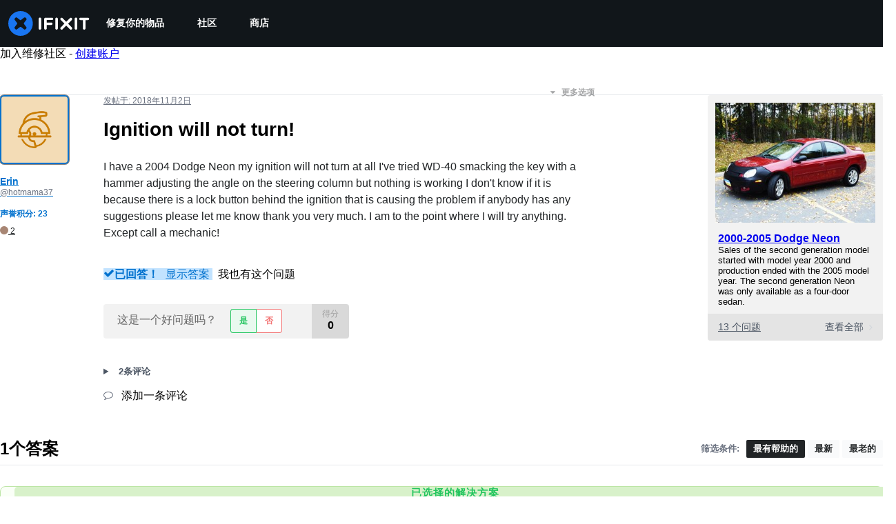

--- FILE ---
content_type: text/html; charset=utf-8
request_url: https://zh.ifixit.com/Answers/View/526759/Ignition+will+not+turn!
body_size: 31937
content:
<!DOCTYPE html>
<!--[if IE 8 ]>   <html class="lt-ie10 lt-ie9 ie8" lang="zh" xmlns:fb="http://ogp.me/ns/fb#"><![endif]-->
<!--[if IE 9 ]>   <html class="lt-ie10 ie9" lang="zh" xmlns:fb="http://ogp.me/ns/fb#"><![endif]-->
<!--[if (gte IE 10)|!(IE)]><!--><html dir="ltr" lang="zh" xmlns:fb="http://ogp.me/ns/fb#"><!--<![endif]-->

   <head>
      
   <link rel="preconnect" href="https://assets.cdn.ifixit.com" crossorigin>
   <link rel="preconnect" href="https://guide-images.cdn.ifixit.com" crossorigin>
   <link rel="preconnect" href="https://cdn.shopify.com" crossorigin>

   <link rel="preload"
      href="https://guide-images.cdn.ifixit.com/igi/Eb66uEhNloGgnXVp.standard"
      as="image"
      fetchpriority="high"
         >
   <link rel="preload"
      href="https://assets.cdn.ifixit.com/Assets/translations/zh-translations.js?13567"
      as="script"
      fetchpriority="high"
         >
   <link rel="preload"
      href="https://assets.cdn.ifixit.com/Assets/scripts/runtime.js.05107abaa1ab93d9cd4f.js"
      as="script"
      fetchpriority="high"
         >

      
      <script>
   window.dataLayer = window.dataLayer || [];
   function gtag(){dataLayer.push(arguments);}
   gtag('set', 'isEmployee', false);
   (function() {
      function hasPiwikConsent() {
         try {
            var fromPiwik = null
            document.cookie.split(';').forEach(function(cookie) {
               var parts = cookie.split('=');
               if (parts[0].trim() === 'ppms_privacy_6bf6bc54-82ca-4321-8620-b12d5c9b57b6') {
                  var cookieObject = JSON.parse(decodeURIComponent(parts[1]));
                  if (cookieObject && cookieObject.consents) {
                     fromPiwik = Object.values(cookieObject.consents).every(function(consent) {
                        return consent.status == 1;
                     });
                  }
               }
            });
         } catch (e) {
            console.error("Error parsing piwik cookie", e);
            return null;
         }
         return fromPiwik;
      }
      var needsConsent = false;
      var hasConsent = hasPiwikConsent();
      var cookiesOk = hasConsent !== null ? hasConsent : !needsConsent;
      var consent = cookiesOk ? 'granted' : 'denied';
      console.log("GTAG Consent", consent);
      gtag('consent', 'default', {
         'ad_storage': consent,
         'ad_user_data': consent,
         'ad_personalization': consent,
         'analytics_storage': consent,
      });
      gtag('event', 'consent_default', { consentValue: consent });
   })()
</script>
<!-- Google Tag Manager -->
<script>(function(w,d,s,l,i){w[l]=w[l]||[];w[l].push({'gtm.start':
new Date().getTime(),event:'gtm.js'});var f=d.getElementsByTagName(s)[0],
j=d.createElement(s),dl=l!='dataLayer'?'&l='+l:'';j.async=true;j.src=
'https://www.googletagmanager.com/gtm.js?id='+i+dl;f.parentNode.insertBefore(j,f);
})(window,document,'script','dataLayer','GTM-59NVBFN');</script>
<!-- End Google Tag Manager -->      <!-- ActiveCampaign Tracking Code -->
<script>
   (function(e,t,o,n,p,r,i){e.visitorGlobalObjectAlias=n;e[e.visitorGlobalObjectAlias]=e[e.visitorGlobalObjectAlias]||function(){(e[e.visitorGlobalObjectAlias].q=e[e.visitorGlobalObjectAlias].q||[]).push(arguments)};e[e.visitorGlobalObjectAlias].l=(new Date).getTime();r=t.createElement("script");r.src=o;r.async=true;i=t.getElementsByTagName("script")[0];i.parentNode.insertBefore(r,i)})(window,document,"https://diffuser-cdn.app-us1.com/diffuser/diffuser.js","vgo");
   vgo('setAccount', 1000565048);

   vgo('setTrackByDefault', false);

   function hasPiwikConsent() {
      try {
         var fromPiwik = null;
         document.cookie.split(';').forEach(function(cookie) {
            var parts = cookie.split('=');
            if (parts[0].trim() === 'ppms_privacy_6bf6bc54-82ca-4321-8620-b12d5c9b57b6') {
            var cookieObject = JSON.parse(decodeURIComponent(parts[1]));
            if (cookieObject && cookieObject.consents) {
               fromPiwik = Object.values(cookieObject.consents).every(function(consent) {
                  return consent.status == 1;
               });
            }
            }
         });
         return fromPiwik;
      } catch (e) {
         console.error("Error parsing piwik cookie", e);
         return null;
      }
   }

   // Check if consent is needed based on region
   var needsConsent = false;
   var hasConsent = hasPiwikConsent();
   var cookiesOk = hasConsent !== null ? hasConsent : !needsConsent;

   if (cookiesOk) {
      vgo('process', 'allowTracking');
      vgo('setEmail', '');
   }

    vgo('process');
</script>
<!-- End ActiveCampaign Tracking Code -->
      <title>已解决： Ignition will not turn! - 2000-2005 Dodge Neon - iFixit</title>

      <meta http-equiv="Content-Type" content="text/html;charset=utf-8" />
      <meta name="viewport" content="width=device-width, initial-scale=1">
      <meta name="description" content="Not 100% sure of a solution but I did find this. https://youtu.be/KIVxmYTM-dU Hope it works. no matter what. do not put wd40 or any similar crap, i know he mentions it in the video. but I’ve worked on locks where people have. WD40 and similar products have particles inside the spray which... - 2000-2005 Dodge Neon" />
      <meta name="title" content="已解决： Ignition will not turn! - 2000-2005 Dodge Neon - iFixit" />
      <meta name="keywords" content="" />

         <meta name="robots" content="noindex, follow, nosnippet, noarchive, noimageindex" />

      
            
                                 <meta property="fb:app_id" content="401112919922369" />
               
                                                                  <meta property="og:type" content="website" />
                                                                     <meta property="og:image" content="https://guide-images.cdn.ifixit.com/igi/Eb66uEhNloGgnXVp.standard" />
                                                                     <meta property="og:description" content="Not 100% sure of a solution but I did find this. https://youtu.be/KIVxmYTM-dU Hope it works. no matter what. do not put wd40 or any similar crap, i know he mentions it in the video. but I’ve worked on locks where people have. WD40 and similar products have particles inside the spray which... - 2000-2005 Dodge Neon" />
                                                                     <meta property="og:url" content="https://zh.ifixit.com/Answers/View/526759/Ignition+will+not+turn!" />
                                                                     <meta property="og:title" content="已解决： Ignition will not turn! - 2000-2005 Dodge Neon" />
                                                                     <meta property="og:site_name" content="iFixit" />
                              
            <meta name="verify-v1" content="jw37yaG9O4vmztqkH8xsZEeQtGHqzC3GZXfwk5xUCeM=" />

            
               <meta name="viewport" content="width=device-width, initial-scale=1.0, minimum-scale=1"/>
      
               <link rel="stylesheet" type="text/css" media="print" href="https://assets.cdn.ifixit.com/Assets/Admin/ifixit/Shared-print-4vKZnU54L24ZnG6tuvAwTw.css" />
      
      
            
            
            
      
               <script>
   var deferCss = {
      hidden: true,
      timeout: null,
      unhide: function() {
         if (deferCss.hidden) {
            var hider = document.getElementById('cssHide');
            hider && hider.parentElement.removeChild(hider);

            var criticalCss = document.getElementById('criticalCss');
            criticalCss && criticalCss.parentElement.removeChild(criticalCss);

            deferCss.hidden = false;
         }
      },
      applyAllCss: function() {
         if (!deferCss.hidden) {
            return;
         }
         clearTimeout(deferCss.timeout);
         var links = document.querySelectorAll('.cssReady, .cssPreload');
         var link;
         for (var i = 0; i < links.length; ++i) {
            link = links[i];
                        link.onload = null;
            link.rel = 'stylesheet';
         }
         deferCss.unhide();
      },
      cssLoaded: function(link, success) {
         link.className = success ? "cssReady" : "cssFailed";
         if (!success) {
            console.error(link.href + " failed to load");
         }
         var stillWaiting = document.querySelector('.cssPreload');
         if (!stillWaiting) {
            deferCss.applyCssWhenDomLoaded();
         }
      },
      applyCssWhenDomLoaded: function() {
         // Loading hasn't finished yet
         if (document.readyState === 'loading') {
            document.addEventListener('DOMContentLoaded', function() { deferCss.applyAllCss(); });
         } else {
            // `DOMContentLoaded` has already fired
            deferCss.applyAllCss();
         }
      },
      setTimeout: function(timeout) {
         deferCss.timeout = setTimeout(function() {
            console.warn("Deferred CSS took too long to load. Displaying anyway...");
            deferCss.applyCssWhenDomLoaded();
         }, timeout);
      }
   };
                  deferCss.setTimeout(25000);
         </script>
<script>
   /*! loadCSS. [c]2017 Filament Group, Inc. MIT License */
/* This file is meant as a standalone workflow for
- testing support for link[rel=preload]
- enabling async CSS loading in browsers that do not support rel=preload
- applying rel preload css once loaded, whether supported or not.
*/
(function( w ){
	"use strict";
	// rel=preload support test
	if( !w.loadCSS ){
		w.loadCSS = function(){};
	}
	// define on the loadCSS obj
	var rp = loadCSS.relpreload = {};
	// rel=preload feature support test
	// runs once and returns a function for compat purposes
	rp.support = (function(){
		var ret;
		try {
			ret = w.document.createElement( "link" ).relList.supports( "preload" );
		} catch (e) {
			ret = false;
		}
		return function(){
			return ret;
		};
	})();

	// if preload isn't supported, get an asynchronous load by using a non-matching media attribute
	// then change that media back to its intended value on load
	rp.bindMediaToggle = function( link ){
		// remember existing media attr for ultimate state, or default to 'all'
		var finalMedia = link.media || "all";

		function enableStylesheet(){
			// unbind listeners
			if( link.addEventListener ){
				link.removeEventListener( "load", enableStylesheet );
				link.removeEventListener( "error", enableStylesheet );
			} else if( link.attachEvent ){
				link.detachEvent( "onload", enableStylesheet );
				link.detachEvent( "onerror", enableStylesheet );
			}
			link.setAttribute( "onload", null ); 
			link.media = finalMedia;
		}

		// bind load handlers to enable media
		if( link.addEventListener ){
			link.addEventListener( "load", enableStylesheet );
		} else if( link.attachEvent ){
			link.attachEvent( "onload", enableStylesheet );
		}

		// Set rel and non-applicable media type to start an async request
		// note: timeout allows this to happen async to let rendering continue in IE
		setTimeout(function(){
			link.rel = "stylesheet";
			link.media = "only x";
		});
		// also enable media after 7 seconds,
		// which will catch very old browsers (android 2.x, old firefox) that don't support onload on link
		setTimeout( function() {
			link.onload && link.onload();
			enableStylesheet();
		}, 7000 );
	};

	// loop through link elements in DOM
	rp.poly = function(){
		// double check this to prevent external calls from running
		if( rp.support() ){
			return;
		}
		var links = w.document.getElementsByTagName( "link" );
		for( var i = 0; i < links.length; i++ ){
			var link = links[ i ];
			// qualify links to those with rel=preload and as=style attrs
			if( link.rel === "preload" && link.getAttribute( "as" ) === "style" && !link.getAttribute( "data-loadcss" ) ){
				// prevent rerunning on link
				link.setAttribute( "data-loadcss", true );
				// bind listeners to toggle media back
				rp.bindMediaToggle( link );
			}
		}
	};

	// if unsupported, run the polyfill
	if( !rp.support() ){
		// run once at least
		rp.poly();

		// rerun poly on an interval until onload
		var run = w.setInterval( rp.poly, 500 );
		if( w.addEventListener ){
			w.addEventListener( "load", function(){
				rp.poly();
				w.clearInterval( run );
			} );
		} else if( w.attachEvent ){
			w.attachEvent( "onload", function(){
				rp.poly();
				w.clearInterval( run );
			} );
		}
	}


	// commonjs
	if( typeof exports !== "undefined" ){
		exports.loadCSS = loadCSS;
	}
	else {
		w.loadCSS = loadCSS;
	}
}( typeof global !== "undefined" ? global : this ) );
</script>

      
      
   <noscript>
      
   </noscript>
         <link type="text/css" href="https://assets.cdn.ifixit.com/Assets/Guide/ifixit/guide-all-NPIAn_MrfEuGy9PkRAtm4A.css"
               rel="preload" as="style" onload="deferCss.cssLoaded(this, true)"
         onerror="this.onerror = this.onload = null; deferCss.cssLoaded(this, false);"
         class="cssPreload"
         />
   <link type="text/css" href="https://assets.cdn.ifixit.com/Assets/Admin/ifixit/font-awesome-1EMSA-1xNu6QLgjlbNFTNQ.css"
               rel="preload" as="style" onload="deferCss.cssLoaded(this, true)"
         onerror="this.onerror = this.onload = null; deferCss.cssLoaded(this, false);"
         class="cssPreload"
         />
   <link type="text/css" href="https://assets.cdn.ifixit.com/Assets/Guide/ifixit/module-all-EBwgMqI05crfGYEoIBZm1g.css"
               rel="preload" as="style" onload="deferCss.cssLoaded(this, true)"
         onerror="this.onerror = this.onload = null; deferCss.cssLoaded(this, false);"
         class="cssPreload"
         />
   <link type="text/css" href="https://assets.cdn.ifixit.com/Assets/Guide/ifixit/core-MOKrpbqISKNncJN1jmwygQ.css"
               rel="preload" as="style" onload="deferCss.cssLoaded(this, true)"
         onerror="this.onerror = this.onload = null; deferCss.cssLoaded(this, false);"
         class="cssPreload"
         />
   <link type="text/css" href="https://assets.cdn.ifixit.com/Assets/Admin/ifixit/tailwind-cli-2eXBNsPxggB5-nbH9Bkj7A.css"
               rel="preload" as="style" onload="deferCss.cssLoaded(this, true)"
         onerror="this.onerror = this.onload = null; deferCss.cssLoaded(this, false);"
         class="cssPreload"
         />
   <link type="text/css" href="https://assets.cdn.ifixit.com/Assets/Admin/ifixit/header_footer_old-t1NG_wZjmIspihJgi6ZkWg.css"
               rel="preload" as="style" onload="deferCss.cssLoaded(this, true)"
         onerror="this.onerror = this.onload = null; deferCss.cssLoaded(this, false);"
         class="cssPreload"
         />
   <link type="text/css" href="https://assets.cdn.ifixit.com/Assets/Guide/ifixit/prosemirror-all-a7PtRlWO-sy-zy7EZW8yTg.css"
               rel="preload" as="style" onload="deferCss.cssLoaded(this, true)"
         onerror="this.onerror = this.onload = null; deferCss.cssLoaded(this, false);"
         class="cssPreload"
         />
   <link type="text/css" href="https://assets.cdn.ifixit.com/Assets/Admin/ifixit/Shared-i18n_formatting-DU8KwhEfZiWffZmgLzYBgg.css"
               rel="preload" as="style" onload="deferCss.cssLoaded(this, true)"
         onerror="this.onerror = this.onload = null; deferCss.cssLoaded(this, false);"
         class="cssPreload"
         />
   <link type="text/css" href="https://assets.cdn.ifixit.com/Assets/Admin/ifixit/Shared-cart_banner-T0p92NIUBQ0bxnLuVlkXHw.css"
               rel="preload" as="style" onload="deferCss.cssLoaded(this, true)"
         onerror="this.onerror = this.onload = null; deferCss.cssLoaded(this, false);"
         class="cssPreload"
         />
   <link type="text/css" href="https://assets.cdn.ifixit.com/Assets/Guide/ifixit/Answers-view-Asm4euq0ZF6J4Z48YFJkaA.css"
               rel="preload" as="style" onload="deferCss.cssLoaded(this, true)"
         onerror="this.onerror = this.onload = null; deferCss.cssLoaded(this, false);"
         class="cssPreload"
         />
   <link type="text/css" href="https://assets.cdn.ifixit.com/Assets/Guide/ifixit/Answers-common-3Y0wmuz6JULohFyAKqRgJw.css"
               rel="preload" as="style" onload="deferCss.cssLoaded(this, true)"
         onerror="this.onerror = this.onload = null; deferCss.cssLoaded(this, false);"
         class="cssPreload"
         />
   <link type="text/css" href="https://assets.cdn.ifixit.com/Assets/Guide/ifixit/Wiki-wiki-iSRcb6UBqrtZ437CUkj7uA.css"
               rel="preload" as="style" onload="deferCss.cssLoaded(this, true)"
         onerror="this.onerror = this.onload = null; deferCss.cssLoaded(this, false);"
         class="cssPreload"
         />

   <noscript>
         <link type="text/css" href="https://assets.cdn.ifixit.com/Assets/Guide/ifixit/guide-all-NPIAn_MrfEuGy9PkRAtm4A.css"
               rel="stylesheet"
         />
   <link type="text/css" href="https://assets.cdn.ifixit.com/Assets/Admin/ifixit/font-awesome-1EMSA-1xNu6QLgjlbNFTNQ.css"
               rel="stylesheet"
         />
   <link type="text/css" href="https://assets.cdn.ifixit.com/Assets/Guide/ifixit/module-all-EBwgMqI05crfGYEoIBZm1g.css"
               rel="stylesheet"
         />
   <link type="text/css" href="https://assets.cdn.ifixit.com/Assets/Guide/ifixit/core-MOKrpbqISKNncJN1jmwygQ.css"
               rel="stylesheet"
         />
   <link type="text/css" href="https://assets.cdn.ifixit.com/Assets/Admin/ifixit/tailwind-cli-2eXBNsPxggB5-nbH9Bkj7A.css"
               rel="stylesheet"
         />
   <link type="text/css" href="https://assets.cdn.ifixit.com/Assets/Admin/ifixit/header_footer_old-t1NG_wZjmIspihJgi6ZkWg.css"
               rel="stylesheet"
         />
   <link type="text/css" href="https://assets.cdn.ifixit.com/Assets/Guide/ifixit/prosemirror-all-a7PtRlWO-sy-zy7EZW8yTg.css"
               rel="stylesheet"
         />
   <link type="text/css" href="https://assets.cdn.ifixit.com/Assets/Admin/ifixit/Shared-i18n_formatting-DU8KwhEfZiWffZmgLzYBgg.css"
               rel="stylesheet"
         />
   <link type="text/css" href="https://assets.cdn.ifixit.com/Assets/Admin/ifixit/Shared-cart_banner-T0p92NIUBQ0bxnLuVlkXHw.css"
               rel="stylesheet"
         />
   <link type="text/css" href="https://assets.cdn.ifixit.com/Assets/Guide/ifixit/Answers-view-Asm4euq0ZF6J4Z48YFJkaA.css"
               rel="stylesheet"
         />
   <link type="text/css" href="https://assets.cdn.ifixit.com/Assets/Guide/ifixit/Answers-common-3Y0wmuz6JULohFyAKqRgJw.css"
               rel="stylesheet"
         />
   <link type="text/css" href="https://assets.cdn.ifixit.com/Assets/Guide/ifixit/Wiki-wiki-iSRcb6UBqrtZ437CUkj7uA.css"
               rel="stylesheet"
         />

   </noscript>

      <script>
   </script>


      

            
               
   
   <!-- Google tag (gtag.js) -->
   <script async src="https://www.googletagmanager.com/gtag/js?id=G-5ZXNWJ73GK"></script>
   <script>
      window.dataLayer = window.dataLayer || [];
      function gtag(){dataLayer.push(arguments);}
      gtag('js', new Date());

            const ga4Params = {};
      const userProperties = {"preferred_store":"ifixit-us","preferred_store_locale":"en-us","preferred_language":"ZH","on_mobile_app":"false","customer_type":"regular"};
               gtag('config', 'G-5ZXNWJ73GK', ga4Params);
            gtag('set', 'user_properties', userProperties);
   </script>
   <!-- End Google tag (gtag.js) -->
         
      <script type="text/javascript">
         window.fbq=window.fbq||function(){};
      </script>                     <link rel="apple-touch-icon" sizes="57x57" href="https://assets.cdn.ifixit.com/static/icons/ifixit/apple-touch-icon-57x57.png">
<link rel="apple-touch-icon" sizes="60x60" href="https://assets.cdn.ifixit.com/static/icons/ifixit/apple-touch-icon-60x60.png">
<link rel="apple-touch-icon" sizes="72x72" href="https://assets.cdn.ifixit.com/static/icons/ifixit/apple-touch-icon-72x72.png">
<link rel="apple-touch-icon" sizes="76x76" href="https://assets.cdn.ifixit.com/static/icons/ifixit/apple-touch-icon-76x76.png">
<link rel="apple-touch-icon" sizes="114x114" href="https://assets.cdn.ifixit.com/static/icons/ifixit/apple-touch-icon-114x114.png">
<link rel="apple-touch-icon" sizes="120x120" href="https://assets.cdn.ifixit.com/static/icons/ifixit/apple-touch-icon-120x120.png">
<link rel="apple-touch-icon" sizes="144x144" href="https://assets.cdn.ifixit.com/static/icons/ifixit/apple-touch-icon-144x144.png">
<link rel="apple-touch-icon" sizes="152x152" href="https://assets.cdn.ifixit.com/static/icons/ifixit/apple-touch-icon-152x152.png">
<link rel="apple-touch-icon" sizes="180x180" href="https://assets.cdn.ifixit.com/static/icons/ifixit/apple-touch-icon-180x180.png">
<link rel="icon" type="image/png" href="https://assets.cdn.ifixit.com/static/icons/ifixit/favicon-32x32.png" sizes="32x32">
<link rel="icon" type="image/png" href="https://assets.cdn.ifixit.com/static/icons/ifixit/android-chrome-192x192.png" sizes="192x192">
<link rel="icon" type="image/png" href="https://assets.cdn.ifixit.com/static/icons/ifixit/favicon-96x96.png" sizes="96x96">
<link rel="icon" type="image/png" href="https://assets.cdn.ifixit.com/static/icons/ifixit/favicon-16x16.png" sizes="16x16">
<link rel="manifest" href="https://assets.cdn.ifixit.com/static/icons/ifixit/manifest.json">
<link rel="mask-icon" href="https://assets.cdn.ifixit.com/static/icons/ifixit/safari-pinned-tab.svg" color="#5bbad5">
<meta name="apple-mobile-web-app-title" content="ifixit">
<meta name="application-name" content="ifixit">
<meta name="msapplication-TileColor" content="#ffffff">
<meta name="msapplication-TileImage" content="https://assets.cdn.ifixit.com/static/icons/ifixit/mstile-144x144.png">
<meta name="theme-color" content="#ffffff">
   
      <script defer type="text/javascript" src="https://assets.cdn.ifixit.com/Assets/scripts/runtime.js.05107abaa1ab93d9cd4f.js"></script>
<script nomodule src="/v3/polyfill.min.js?flags=gated&amp;features=Array.prototype.flat,Array.prototype.flatMap,default,es2022,fetch,IntersectionObserver,Intl.RelativeTimeFormat,Intl.RelativeTimeFormat.~locale.en,NodeList.prototype.forEach,Number.isInteger,Object.entries,Object.fromEntries,Promise.prototype.finally,queueMicrotask,ResizeObserver,String.prototype.matchAll,WeakMap,WeakSet"></script>

   <script defer type="text/javascript" src="https://assets.cdn.ifixit.com/Assets/translations/zh-translations.js?13567"></script>


   <script defer type="text/javascript" src="https://assets.cdn.ifixit.com/Assets/scripts/7038.7fd5435d1320bd8875f0.js"></script>
   <script defer type="text/javascript" src="https://assets.cdn.ifixit.com/Assets/scripts/3614.9b2544bf0e4afef68ce4.js"></script>
   <script defer type="text/javascript" src="https://assets.cdn.ifixit.com/Assets/scripts/7525.5328ddcb6e0c2eef93d9.js"></script>
   <script defer type="text/javascript" src="https://assets.cdn.ifixit.com/Assets/scripts/6387.49d0517c744de31d0d2b.js"></script>
   <script defer type="text/javascript" src="https://assets.cdn.ifixit.com/Assets/scripts/9459.bbc49e706ad3095bfea9.js"></script>
   <script defer type="text/javascript" src="https://assets.cdn.ifixit.com/Assets/scripts/9089.34015a3d61a66ba4565c.js"></script>
   <script defer type="text/javascript" src="https://assets.cdn.ifixit.com/Assets/scripts/5435.338f60a7c11453c33973.js"></script>
   <script defer type="text/javascript" src="https://assets.cdn.ifixit.com/Assets/scripts/6242.b336132ed11bb916cb89.js"></script>
   <script defer type="text/javascript" src="https://assets.cdn.ifixit.com/Assets/scripts/9265.486c0a86b5d5966692d0.js"></script>
   <script defer type="text/javascript" src="https://assets.cdn.ifixit.com/Assets/scripts/7319.69ef892a1776dc129a87.js"></script>
   <script defer type="text/javascript" src="https://assets.cdn.ifixit.com/Assets/scripts/8668.fc114b9dc096831925c8.js"></script>
   <script defer type="text/javascript" src="https://assets.cdn.ifixit.com/Assets/scripts/5055.0ca0dfaa17d8e686609b.js"></script>
   <script defer type="text/javascript" src="https://assets.cdn.ifixit.com/Assets/scripts/319.1b6f455f32f6080d8dc5.js"></script>
   <script defer type="text/javascript" src="https://assets.cdn.ifixit.com/Assets/scripts/5733.a45d5a5f3cd02045f659.js"></script>
   <script defer type="text/javascript" src="https://assets.cdn.ifixit.com/Assets/scripts/5036.72018deabc351fb2915b.js"></script>
   <script defer type="text/javascript" src="https://assets.cdn.ifixit.com/Assets/scripts/6332.adf88b1a3fb4f2cfcce9.js"></script>
   <script defer type="text/javascript" src="https://assets.cdn.ifixit.com/Assets/scripts/8892.7473b8e3f9efb268dfee.js"></script>
   <script defer type="text/javascript" src="https://assets.cdn.ifixit.com/Assets/scripts/3118.ff10ced8cb8e447f29d5.js"></script>
   <script defer type="text/javascript" src="https://assets.cdn.ifixit.com/Assets/scripts/4686.46a1891985f4ded1a078.js"></script>
   <script defer type="text/javascript" src="https://assets.cdn.ifixit.com/Assets/scripts/7287.1c51148a84be49ae0ca3.js"></script>
   <script defer type="text/javascript" src="https://assets.cdn.ifixit.com/Assets/scripts/3752.034ee9d39889a71db9d6.js"></script>
   <script defer type="text/javascript" src="https://assets.cdn.ifixit.com/Assets/scripts/6600.2cea52a278363d612e98.js"></script>
   <script defer type="text/javascript" src="https://assets.cdn.ifixit.com/Assets/scripts/7082.8f2a6e2ee3812385685a.js"></script>
   <script defer type="text/javascript" src="https://assets.cdn.ifixit.com/Assets/scripts/9826.e34469c3b478cdfa59ae.js"></script>
   <script defer type="text/javascript" src="https://assets.cdn.ifixit.com/Assets/scripts/5793.ded82e862ffacd91a6da.js"></script>
   <script defer type="text/javascript" src="https://assets.cdn.ifixit.com/Assets/scripts/5960.d109dd1b4dbc8ad11323.js"></script>
   <script defer type="text/javascript" src="https://assets.cdn.ifixit.com/Assets/scripts/9690.17c9f215407a1ffe4a68.js"></script>
   <script defer type="text/javascript" src="https://assets.cdn.ifixit.com/Assets/scripts/5543.ea1b722d32525452a8c3.js"></script>
   <script defer type="text/javascript" src="https://assets.cdn.ifixit.com/Assets/scripts/5019.4bbacd1165d4ee262080.js"></script>
   <script defer type="text/javascript" src="https://assets.cdn.ifixit.com/Assets/scripts/3993.1f21070052030380f861.js"></script>
   <script defer type="text/javascript" src="https://assets.cdn.ifixit.com/Assets/scripts/1839.0ca7ae7cf12998a79c52.js"></script>
   <script defer type="text/javascript" src="https://assets.cdn.ifixit.com/Assets/scripts/9134.c9e1952a2a137a1e983c.js"></script>
   <script defer type="text/javascript" src="https://assets.cdn.ifixit.com/Assets/scripts/3776.5f5169b21a8ebe380819.js"></script>
   <script defer type="text/javascript" src="https://assets.cdn.ifixit.com/Assets/scripts/2141.99303f0570e78a691a40.js"></script>
   <script defer type="text/javascript" src="https://assets.cdn.ifixit.com/Assets/scripts/619.af0fd1349c7e6a9a6f94.js"></script>
   <script defer type="text/javascript" src="https://assets.cdn.ifixit.com/Assets/scripts/1093.fb28e0f9681039d1ab24.js"></script>
   <script defer type="text/javascript" src="https://assets.cdn.ifixit.com/Assets/scripts/4401.e2f0fa443f3171a293b3.js"></script>
   <script defer type="text/javascript" src="https://assets.cdn.ifixit.com/Assets/scripts/9210.ecaa597bae2f72236f92.js"></script>
   <script defer type="text/javascript" src="https://assets.cdn.ifixit.com/Assets/scripts/1533.0c0f10307513cf66b2e2.js"></script>
   <script defer type="text/javascript" src="https://assets.cdn.ifixit.com/Assets/scripts/363.23ce2b6b71ec445af21a.js"></script>
   <script defer type="text/javascript" src="https://assets.cdn.ifixit.com/Assets/scripts/1325.aade5d9c5029a2c6ce27.js"></script>
   <script defer type="text/javascript" src="https://assets.cdn.ifixit.com/Assets/scripts/663.5771de761b5f9430a00f.js"></script>
   <script defer type="text/javascript" src="https://assets.cdn.ifixit.com/Assets/scripts/7352.8ec5b78280a82cb28c7a.js"></script>
   <script defer type="text/javascript" src="https://assets.cdn.ifixit.com/Assets/scripts/7877.c5db490d30221f8c6fa3.js"></script>
   <script defer type="text/javascript" src="https://assets.cdn.ifixit.com/Assets/scripts/answers-view-post.js.258a26f9f78fb59debff.js"></script>
   <script defer type="text/javascript" src="https://assets.cdn.ifixit.com/Assets/scripts/ribbon-banner.js.ac8f6e3d042663cfb394.js"></script>
   <script defer type="text/javascript" src="https://assets.cdn.ifixit.com/Assets/scripts/consent-banner.js.d1084e044f7c090390c8.js"></script>
   <script defer type="text/javascript" src="https://assets.cdn.ifixit.com/Assets/scripts/error-capture.js.02029fd632837138edbe.js"></script>
   <script defer type="text/javascript" src="https://assets.cdn.ifixit.com/Assets/scripts/8734.a05dc24ddd6698d24356.js"></script>
   <script defer type="text/javascript" src="https://assets.cdn.ifixit.com/Assets/scripts/answers-navbar.js.1c500633c44f9c3be473.js"></script>
   <script defer type="text/javascript" src="https://assets.cdn.ifixit.com/Assets/scripts/question-view-survey-pop-up.js.1d81b9012cff7fd4e723.js"></script>
   <script defer type="text/javascript" src="https://assets.cdn.ifixit.com/Assets/scripts/product-ad-cards.js.b74968937d9939cdf829.js"></script>


      
            <style id="criticalCss">
         .skip-to-content {
  .skip-to-content:active,
  .skip-to-content:focus {
    background-color: #000;
    color: #fff;
    font-size: 36px;
    height: auto;
    left: 0;
    margin: 5px;
    overflow: auto;
    padding: 5px;
    text-align: center;
    top: 0;
    width: auto;
    z-index: 999;
  }
}
.formField input,
.formField textarea {
  margin: 0;
}
.fa-2x {
  font-size: 2em;
}
.fa-check:before {
  content: "\f00c";
}
.fa-plus:before {
  content: "\f067";
}
.fa-angle-right:before {
  content: "\f105";
}
.comment p {
  margin: 0;
}
.device-link-row {
  background-color: #e4e4e4;
  border-radius: 0 0 4px 4px;
  color: #4b5563;
  display: block;
  font-size: 14px;
  padding: 11px 15px 10px;
}
@media only screen and (max-width: 575px) {
  .device-link-row {
    background-color: transparent;
    display: inline-block;
    float: left;
    padding: 0;
  }
}
.device-view-all {
  float: right;
}
.device-view-all i {
  color: #d1d5db;
  margin-left: 4px;
  position: relative;
  top: 1px;
}
.comment {
  border-left: 4px solid #f9fafb;
  font-size: 14px;
  margin: 20px 0 0;
  padding-left: 6px;
}
.question-comments details summary {
  list-style-type: "+";
}
.post-accepted {
  padding: 54px 20px 20px;
  position: relative;
}
@media only screen and (max-width: 575px) {
  .post-accepted {
    border-bottom: 1px solid #e5e7eb;
  }
}
.post-accepted {
  background-color: #fafff7 !important;
  border-color: #bce5a5 !important;
}
.post-accepted .post-badge {
  background-color: #d8f1ca;
  color: #22c55e;
}
.post-author-badge-container {
  color: #212426;
  display: table;
  margin-top: 8px;
}
.post-author-badge-container .post-author-badge-content {
  display: table-row;
}
.post-author-badge-container .post-author-badge-content p {
  font-size: 12px;
}
.post-author-badge-container .badge-tier-count {
  display: table-cell;
  padding-right: 8px;
}
.post-author-badge-container .badge-tier-count:last-child {
  padding: 0;
}
.post-author-badge-container .badge-tier-count img {
  display: inline;
  font-size: 12px;
  height: 12px;
  position: relative;
  top: 1px;
  vertical-align: baseline;
  width: 12px;
}
@media only screen and (max-width: 1000px) {
  .post-author-badge-container {
    display: none;
  }
}
.post-text.renderedText blockquote p {
  margin-bottom: 0;
}
.uppercase {
  text-transform: uppercase;
}
.post-answer {
  border: 1px solid #e5e7eb;
  border-radius: 8px;
  margin-bottom: 26px;
  padding: 20px;
}
@media only screen and (max-width: 575px) {
  .post-answer {
    border: 0;
    border-bottom: 1px solid #e5e7eb;
    border-radius: 0;
    padding: 0;
  }
}
.post-actions-container .view-accepted {
  background-color: #c2e3ff;
  border-color: currentcolor;
  color: #0071ce;
}
.post-actions-container .view-accepted strong {
  line-height: 1;
  margin-right: 6px;
}
.comments-title {
  color: #4b5563;
  font-size: 12px;
  font-weight: 400;
  text-transform: uppercase;
}
.comment {
  border-bottom: 1px dashed rgba(0, 0, 0, 0.2);
  margin-bottom: 0;
  padding: 18px 20px 8px 0;
}
.comment:last-of-type {
  border-bottom: none;
  margin-bottom: 20px;
}
.comment .comment-meta a.permalink {
  color: #4b5563;
}
.comments-more {
  color: #4b5563;
  font-size: 13px;
  font-weight: 700;
  margin: 16px 0;
}
.comments-more span {
  padding-left: 4px;
}
.comments-more a,
.comments-more i {
  color: #4b5563;
}
.comments-more i {
  margin-right: 6px;
  position: relative;
  top: 2px;
}
.comments-more a {
  font-size: 11px;
  text-decoration: none;
}
.comment-content,
.comment-icon {
  float: left;
}
.comment-icon {
  text-align: center;
  width: 8%;
}
@media only screen and (max-width: 575px) {
  .comment-icon {
    width: 12%;
  }
}
.comment-icon i {
  color: #e5e7eb;
  font-size: 24px;
}
.comment-content {
  width: 92%;
}
@media only screen and (max-width: 575px) {
  .comment-content {
    width: 88%;
  }
}
.comment-content p {
  font-size: 14px;
}
.comment-content p:not(:has(br)):not(:first-child) {
  margin-top: 1em;
}
.comment-actions {
  float: right;
  font-weight: 400 !important;
  opacity: 0;
}
.comment-meta {
  color: #6b7280;
}
#answerPreviewContainer {
  padding: 24px;
}
#answerPreviewContainer h2.muted {
  border-bottom: 1px solid #f9fafb;
  text-align: center;
}
@media only screen and (min-width: 1001px) and (max-width: 1200px),
  only screen and (min-width: 1201px) {
  #answerPreviewContainer .qaText {
    padding-left: 150px;
  }
}
.preview-container {
  overflow: hidden;
}
.renderedText blockquote {
  border-left: 5px solid #e5e7eb;
  margin: 20px 0;
  padding: 2px 8px 2px 12px;
}
.renderedText blockquote p {
  margin: 0;
}
.skip-to-content {
  .skip-to-content:active,
  .skip-to-content:focus {
    background-color: #000;
    color: #fff;
    font-size: 36px;
    height: auto;
    left: 0;
    margin: 5px;
    overflow: auto;
    padding: 5px;
    text-align: center;
    top: 0;
    width: auto;
    z-index: 999;
  }
}
.skip-to-content {
  .skip-to-content:active,
  .skip-to-content:focus {
    background-color: #000;
    color: #fff;
    font-size: 36px;
    height: auto;
    left: 0;
    margin: 5px;
    overflow: auto;
    padding: 5px;
    text-align: center;
    top: 0;
    width: auto;
    z-index: 999;
  }
}
:where(#main) {
  max-width: 100%;
}
footer > div {
  max-width: var(--main-container-width) !important;
}
:root {
  --main-container-width: 1280px;
  --overflow-x: var(--overflow-x);
}
:where(svg[class*="fa-"], i[class*="fa-"]).fa-xl {
  font-size: 24px;
}
.right {
  float: right !important;
}
.left {
  float: left !important;
}
.hidden,
[hidden] {
  display: none !important;
}
#page {
  flex: 1;
  overflow-x: var(--overflow-x);
  position: relative;
}
#contentFloat {
  padding-bottom: 24px;
}
#contentFloat:not(:has(.component-HomePageHero, .wp-embed, [class^="full-"])) {
  padding-inline: 16px;
}
@media (min-width: 768px) {
  #contentFloat:not(:has(.component-HomePageHero, .wp-embed, [class^="full-"])) {
    padding-inline: 20px;
  }
}
@media (min-width: 1028px) {
  #contentFloat:not(:has(.component-HomePageHero, .wp-embed, [class^="full-"])) {
    padding-inline: 32px;
  }
}
#contentFloat .content-container {
  display: flex;
  gap: 24px;
}
@media only screen and (max-width: 1000px) {
  #contentFloat .content-container {
    flex-wrap: wrap;
    -ms-flex-wrap: wrap;
  }
}
.fullWidth #contentFloat {
  width: 100%;
}
@media only screen and (max-width: 1000px) {
  .responsive #contentFloat {
    width: 100%;
  }
}
#content {
  flex: 1;
  max-width: 100%;
}
.fullWidth #content {
  width: 100%;
}
#background {
  display: flex;
  flex-direction: column;
  min-height: 100vh;
  padding: 0;
}
:where(#main) {
  margin-inline: auto;
  width: var(--main-container-width);
}
@media only screen and (max-width: 1000px) {
  .responsive #content,
  .responsive #main,
  .responsive #mainBody {
    margin: auto !important;
    width: 100%;
  }
}
#mainBody {
  border-radius: 8px;
  border-radius: 0;
  box-shadow: none;
  min-height: 300px;
  padding-top: 0.1px;
  position: relative;
  text-align: left;
  text-align: start;
}
.throbber {
  animation: a 0.8s linear infinite;
  border: 8px solid hsla(0, 0%, 100%, 0.2);
  border-radius: 50px;
  border-top-color: #fff;
  height: 50px;
  margin: 0 auto 20px;
  width: 50px;
}
@keyframes a {
  0% {
    transform: rotate(0deg);
  }
  to {
    transform: rotate(1turn);
  }
}
@media only screen and (max-width: 575px) {
  .hidden-mobile {
    display: none !important;
  }
}
.visible-mobile {
  display: none !important;
}
@media only screen and (max-width: 575px) {
  .visible-mobile {
    display: block !important;
  }
}
.clearer {
  clear: both;
  font-size: 0;
  height: 0;
  line-height: 0;
  margin: 0;
  padding: 0;
}
.filter-options {
  overflow: auto;
  padding: 0;
}
.filter-options .filter-option {
  background-color: #f9fafb;
  border-radius: 2px;
  color: #212426;
  display: inline-block;
  float: left;
  font-size: 13px;
  font-weight: 600;
  margin-right: 4px;
  padding: 4px 10px;
}
@media only screen and (max-width: 575px) {
  .filter-options .filter-option {
    display: block;
    float: none;
  }
}
.filter-options .filter-option:last-child {
  margin-right: 0;
}
.filter-options .filter-option.filter-label {
  background-color: transparent;
  color: #6b7280;
}
.filter-options .filter-option.filter-label.touch-target {
  margin: 0;
}
.filter-options .filter-option.filter-label i {
  float: right;
  font-size: 14px;
}
@media only screen and (max-width: 575px) {
  .filter-options .filter-option.filter-label {
    -ms-flex-pack: justify;
    -ms-align-items: center;
    align-items: center;
    background-color: #fff;
    border: 1px solid #d1d5db;
    border-radius: 4px;
    color: #11161a;
    display: flex;
    font-size: 14px;
    font-weight: 600;
    -ms-justify-content: space-between;
    justify-content: space-between;
    padding: 8px 12px;
    width: 100%;
  }
}
.filter-options .filter-option-active {
  background-color: #212426;
  color: #fff;
}
.filter-options .filter-items {
  display: block;
  float: left;
  overflow: hidden;
  position: relative;
}
@media only screen and (max-width: 575px) {
  .filter-options .filter-items {
    background-color: #fff;
    display: none;
    float: none;
    padding: 0 15px;
    position: absolute;
    right: 0;
    text-align: center;
    width: 100%;
    z-index: 1000;
  }
  .filter-options .filter-option {
    margin: 4px 0;
    padding: 10px;
  }
  .touch-target {
    background-color: #fff;
    border: 1px solid #d1d5db;
    border-radius: 4px;
    color: #212426;
    font-size: 14px;
    font-weight: 600;
    padding: 8px 12px;
    width: 100%;
  }
  .touch-target .fa {
    float: right;
    transform: translateY(3px);
  }
}
@media only screen and (max-width: 1000px) {
  .responsive input[type],
  .responsive textarea {
    font-size: 16px;
  }
}
.formBody {
  background-color: #f9fafb;
  border-radius: 4px;
  overflow: visible;
  padding: 0 8px 8px;
}
.formField {
  margin: 0;
  padding: 16px 0 0;
}
.formField textarea {
  margin: 0;
}
textarea {
  border: 1px solid #c1c1c1;
  border-radius: 4px;
  box-shadow: inset 0 1px 2px #f9fafb;
  color: #212426;
  margin-top: 4px;
  overflow: visible;
  padding: 4px 8px;
}
.modalBox {
  -webkit-overflow-scrolling: touch;
  border: 0;
  border-radius: 0;
  bottom: 0;
  left: 0;
  overflow: auto;
  padding: 30px 15px;
  position: fixed;
  right: 0;
  top: 0;
  z-index: 100000;
}
.modalContentBox {
  height: auto !important;
  margin: 0 auto;
  max-width: 872px;
  overflow: hidden;
  padding: 0;
  position: relative;
  text-align: center;
}
.modalBox > .throbber {
  margin-top: 200px;
}
#pageStats {
  align-items: center;
  background-color: #fff;
  border-bottom: 1px solid #e5e7eb;
  border-top: 1px solid #e5e7eb;
  display: flex;
  font-size: 13px;
  height: auto;
  justify-content: center;
  left: 0;
  margin-bottom: -40px;
  padding: 1px 0 0;
  right: 0;
  width: 100%;
}
@media only screen and (min-width: 576px) and (max-width: 1000px) {
  #pageStats {
    display: block;
  }
}
@media only screen and (max-width: 575px) {
  #pageStats {
    flex-direction: column;
    position: relative;
  }
}
#pageStats .stats-module-title {
  display: flex;
  margin-right: 30px;
}
@media only screen and (max-width: 1000px) {
  #pageStats .stats-module-title {
    display: block;
    margin-right: 0;
    padding: 10px 0;
  }
}
#pageStats .stats-numbers-container {
  display: flex;
}
@media only screen and (max-width: 575px) {
  #pageStats .stats-numbers-container {
    flex-direction: column;
  }
}
#pageStats p {
  border-right: 1px solid #e5e7eb;
  color: #4b5563;
  display: inline-block;
  font-size: 13px;
  margin: 5px auto;
  padding: 5px 30px;
  text-align: center;
}
@media only screen and (max-width: 575px) {
  #pageStats p {
    border-right: none;
    display: block;
  }
}
@media only screen and (min-width: 576px) and (max-width: 1000px) {
  #pageStats p {
    flex-basis: 100%;
  }
}
#pageStats p:last-child {
  border-right: 0;
}
#pageStats span.statValue {
  color: #4b5563;
  font-weight: 700;
  margin: 0 6px;
}
#pageStats .fa-bar-chart-o {
  color: #d1d5db;
  font-size: 14px;
  margin-right: 4px;
  position: relative;
  top: 1px;
}
#notifications {
  background-color: #fdf7e6;
  border-bottom: 2px solid #f9cd46;
  color: #6f5504;
  position: relative;
  width: 100%;
  z-index: 1100;
}
#notifications .close {
  font-size: 16px;
  position: absolute;
  right: 5px;
  top: 25%;
}
:where(input.button, button.button, span.button, a.button, .button[role="button"]) {
  -webkit-appearance: none;
  background-color: #fff;
  border: 1px solid #d1d5db;
  border-radius: 4px;
  color: #212426;
  display: inline-block;
  font-size: 14px;
  font-weight: 600;
  padding: 8px 16px;
  position: relative;
  text-align: center;
}
:where(input.button, button.button, span.button, a.button, .button[role="button"]) {
  text-decoration: none;
}
:where(input.button, button.button, span.button, a.button, .button[role="button"]).button-action {
  background-color: #0071ce;
  border-color: transparent;
  color: #fff;
}
:where(input.button, button.button, span.button, a.button, .button[role="button"]).button-action-solid {
  background-color: #0071ce;
  border-color: #0071ce;
  color: #fff;
}
:where(input.button, button.button, span.button, a.button, .button[role="button"]).button-link {
  background-color: transparent;
  background-image: none;
  border: 0;
  border-radius: 0;
  box-shadow: none;
  padding: 12px 24px;
}
:where(input.button, button.button, span.button, a.button, .button[role="button"])
  .fa {
  font-size: 14px;
  margin-right: 8px;
  opacity: 0.5;
  position: relative;
  top: 1px;
}
.button + .button {
  margin-left: 8px;
}
@font-face {
  font-display: swap;
  font-family: icomoon;
  font-style: normal;
  font-weight: 400;
  src: url(https://assets.cdn.ifixit.com/static/fonts/ifixit/v2.0.2/icomoon.woff?20210215=)
      format("woff"),
    url(https://assets.cdn.ifixit.com/static/fonts/ifixit/v2.0.2/icomoon.ttf?20160111=)
      format("truetype"),
    url(https://assets.cdn.ifixit.com/static/fonts/ifixit/v2.0.2/icomoon.svg?20160111=#icomoon)
      format("svg");
}
[data-icon]:before {
  speak: none;
  content: attr(data-icon);
  font-family: icomoon;
  font-style: normal;
  font-variant: normal;
  font-weight: 400;
  line-height: 1;
  text-transform: none;
}
.fa {
  -webkit-font-smoothing: antialiased;
  -moz-osx-font-smoothing: grayscale;
  display: inline-block;
  font: normal normal normal 14px/1 icomoon;
  font-size: inherit;
  text-rendering: auto;
}
.fa-envelope-o:before {
  content: "\f003";
}
.fa-star:before {
  content: "\f005";
}
.fa-times:before {
  content: "\f00d";
}
.fa-clock-o:before {
  content: "\f017";
}
.fa-chevron-right:before {
  content: "\f054";
}
.fa-arrow-right:before {
  content: "\f061";
}
.fa-arrow-up:before {
  content: "\f062";
}
.fa-arrow-down:before {
  content: "\f063";
}
.fa-eye:before {
  content: "\f06e";
}
.fa-eye-slash:before {
  content: "\f070";
}
.fa-bar-chart-o:before {
  content: "\f080";
}
.fa-link:before {
  content: "\f0c1";
}
.fa-caret-down:before {
  content: "\f0d7";
}
.fa-undo:before {
  content: "\f0e2";
}
.fa-comment-o:before {
  content: "\f0e5";
}
.fa-circle:before {
  content: "\f111";
}
.modalContentBox {
  max-width: 983px;
}
.cancelChoosePostContainer {
  display: flex;
}
.cancelChoosePostLink {
  max-height: 40px;
}
.cancelChoosePostText {
  color: #ef4444;
  margin-left: 24px;
  max-width: 70%;
}
.question-device-container {
  background-color: #f2f2f2;
  border-radius: 4px;
  float: right;
  padding: 0;
  position: relative;
  right: 0;
  top: 0;
  width: 254px;
}
@media only screen and (max-width: 1000px) {
  .question-device-container {
    float: none;
    margin-bottom: 26px;
    overflow: hidden;
    width: 100%;
  }
}
.device-details {
  margin: 10px 15px;
}
@media only screen and (max-width: 1000px) {
  .device-details {
    margin: 12px;
  }
}
@media only screen and (max-width: 575px) {
  .device-details {
    display: block;
    float: none;
    margin: 10px 10px 0;
  }
}
.device-name {
  border: none;
  font-size: 16px;
  margin: 0;
  text-decoration: none;
}
@media only screen and (max-width: 575px) {
  .device-name {
    overflow: hidden;
    text-overflow: ellipsis;
    white-space: nowrap;
  }
}
.device-summary {
  font-size: 13px;
  margin: 0;
}
.device-image-container {
  padding: 11px 11px 0;
}
@media only screen and (max-width: 1000px) {
  .device-image-container {
    float: left;
    padding: 11px;
  }
}
@media only screen and (max-width: 575px) {
  .device-image-container {
    padding: 6px;
  }
}
.device-image {
  width: 100%;
}
@media only screen and (max-width: 575px) {
  .device-image {
    float: left;
    width: 67px;
  }
}
@media only screen and (min-width: 576px) and (max-width: 1000px) {
  .device-image {
    width: 100px;
  }
}
.device-links-wrapper {
  display: flex;
  flex-direction: column;
}
@media only screen and (max-width: 575px) {
  .device-links-wrapper {
    flex-direction: row;
    gap: 16px;
  }
}
:root {
  --background: var(--color-gray-50);
  --foreground: var(--color-gray-950);
  --card: var(--color-white);
  --card-foreground: var(--color-gray-950);
  --popover: var(--color-white);
  --popover-foreground: var(--color-gray-950);
  --primary: var(--color-brand-500);
  --primary-foreground: var(--color-white);
  --secondary: var(--color-gray-200);
  --secondary-foreground: var(--color-gray-950);
  --muted: var(--color-gray-100);
  --muted-foreground: var(--color-gray-500);
  --accent: var(--color-gray-200);
  --accent-foreground: var(--color-gray-950);
  --destructive: var(--color-red-600);
  --destructive-foreground: var(--color-white);
  --border: var(--color-gray-300);
  --input: var(--color-gray-300);
  --ring: var(--color-gray-400);
  --chart-1: var(--color-orange-600);
  --chart-2: var(--color-teal-600);
  --chart-3: var(--color-cyan-900);
  --chart-4: var(--color-amber-400);
  --chart-5: var(--color-amber-500);
  --sidebar: var(--color-gray-50);
  --sidebar-foreground: var(--color-gray-950);
  --sidebar-primary: var(--color-gray-900);
  --sidebar-primary-foreground: var(--color-gray-50);
  --sidebar-accent: var(--color-gray-100);
  --sidebar-accent-foreground: var(--color-gray-900);
  --sidebar-border: var(--color-gray-200);
  --sidebar-ring: var(--color-gray-400);
  --header-bg-color: #fff;
}
#main {
  margin-top: 0;
}
.post-closed {
  padding: 54px 20px 20px;
  position: relative;
}
@media only screen and (max-width: 575px) {
  .post-closed {
    border-bottom: 1px solid #e5e7eb;
  }
}
.post-badge {
  background-color: #d8f1ca;
  border-radius: 5px 5px 0 0;
  font-size: 15px;
  font-weight: 600;
  letter-spacing: 1px;
  margin-bottom: 20px;
  padding-block: 17px;
  text-align: center;
  text-transform: uppercase;
}
@media only screen and (min-width: 576px) {
  .post-badge {
    margin-inline: -20px;
    margin-top: -20px;
    width: calc(100% + 40px);
  }
}
.post-closed {
  border-color: #f9b9b9;
}
.post-closed .post-badge {
  background: #fdecec;
  color: #eb1515;
  font-size: 15px;
  letter-spacing: 0.05em;
  text-transform: none;
}
.post {
  position: relative;
}
.post-content {
  float: left;
  padding-left: 30px;
  width: 88%;
}
@media only screen and (max-width: 1000px) {
  .post-content {
    padding-bottom: 26px;
    padding-left: 0;
    width: 100%;
  }
}
.post-question .post-content {
  position: relative;
}
@media only screen and (min-width: 1001px) and (max-width: 1200px) {
  .post-question .post-content .post-text {
    margin-right: 20px;
  }
}
.post-author-name {
  margin-block: 8px;
}
.post-author-name a {
  color: #11161a;
  font-size: 14px;
  font-weight: 600;
}
.post-author-unique-username {
  color: #6b7280;
  display: block;
  font-size: 12px;
  font-weight: 400;
}
@media only screen and (max-width: 1000px) {
  .post-author,
  .post-avatar {
    float: left;
  }
  .post-author {
    margin-left: 8px;
  }
  .post-author p {
    margin: 0;
  }
}
@media only screen and (min-width: 576px) and (max-width: 1000px) {
  .post-author {
    margin-left: 16px;
  }
}
.post-avatar a {
  -ms-flex-pack: center;
  -ms-align-items: center;
  align-items: center;
  background-color: rgba(0, 0, 0, 0.5);
  border-radius: 6px;
  box-shadow: 0 0 0 1px rgba(0, 0, 0, 0.5);
  display: flex;
  -ms-justify-content: center;
  justify-content: center;
  overflow: hidden;
  width: fit-content;
}
@media only screen and (max-width: 575px) {
  .post-avatar a {
    border-radius: none;
    box-shadow: none;
    height: 36px;
    width: 36px;
  }
}
@media only screen and (min-width: 576px) and (max-width: 1000px) {
  .post-avatar a {
    height: 54px;
  }
}
.post-avatar img {
  max-width: 100px;
}
@media only screen and (max-width: 575px) {
  .post-avatar img {
    max-width: 36px;
  }
}
@media only screen and (min-width: 576px) and (max-width: 1000px) {
  .post-avatar img {
    max-width: 54px;
  }
}
@media only screen and (max-width: 1000px) {
  .question-container .post-details {
    padding-left: 16px;
  }
}
@media only screen and (max-width: 575px) {
  .question-container .post-details {
    padding-left: 0;
  }
}
.post-question .post-content {
  float: left;
  width: 58%;
}
@media only screen and (max-width: 1000px) {
  .post-question .post-content {
    float: none;
    width: 100%;
  }
}
.post-question,
.question-owner {
  padding-block: 20px;
}
.post-question .post-avatar img,
.question-owner .post-avatar img {
  border: 2px solid #0071ce;
  border-radius: 6px;
  box-shadow: 0 0 0 6px #0071ce;
}
@media only screen and (max-width: 575px) {
  .post-question .post-avatar img,
  .question-owner .post-avatar img {
    border-radius: none;
    box-shadow: none;
    width: 36px;
  }
}
@media only screen and (min-width: 576px) and (max-width: 1000px) {
  .post-question .post-avatar img,
  .question-owner .post-avatar img {
    width: 54px;
  }
}
.post-question .post-author-name a,
.question-owner .post-author-name a {
  color: #0071ce;
  font-weight: 700;
}
.post-details {
  float: left;
  position: relative;
  width: 120px;
  z-index: 1;
}
@media only screen and (max-width: 1000px) {
  .post-details {
    *zoom: 1;
    left: 0;
    margin-bottom: 10px;
    margin-right: 0;
    position: relative;
    top: 0;
    width: 100%;
  }
  .post-details:after,
  .post-details:before {
    content: "";
    display: table;
    line-height: 0;
  }
  .post-details:after {
    clear: both;
  }
}
.post-title {
  font-size: 28px;
  font-weight: 600;
  line-height: 1.25em;
  margin: 15px 20px 25px 0;
}
@media only screen and (max-width: 575px) {
  .post-title {
    font-size: 19px;
  }
}
.post-text {
  margin-bottom: 20px;
  overflow: hidden;
}
.post-text.renderedText p {
  font-size: 16px;
  line-height: 24px;
  margin: 0 0 18px;
}
@media only screen and (max-width: 575px) {
  .post-text.renderedText p {
    font-size: 16px;
  }
}
.post-metadata {
  *zoom: 1;
  color: #4b5563;
  font-size: 13px;
  font-weight: 700;
  margin: 0 0 12px;
}
.post-metadata:after,
.post-metadata:before {
  content: "";
  display: table;
  line-height: 0;
}
.post-metadata:after {
  clear: both;
}
@media only screen and (max-width: 575px) {
  .post-metadata {
    margin: 16px 0;
  }
}
.post-time {
  float: left;
  font-size: 12px;
  font-weight: 400;
  margin: 0;
  text-transform: uppercase;
}
.post-time a {
  color: #6b7280;
}
.post-metadata-actions {
  color: #212426;
  float: right;
  margin-top: -12px;
  padding-block: 10px;
  position: relative;
  z-index: 1;
}
.post-metadata-actions > span {
  font-size: 12px;
  opacity: 0.4;
  text-transform: uppercase;
}
.post-metadata-actions .fa {
  margin-right: 6px;
  position: relative;
  top: 1px;
}
.watch-post i {
  color: #68bc45;
}
.post-metadata-actions-dropdown {
  background-color: #fff;
  border-radius: 4px;
  box-shadow: 0 4px 6px rgba(0, 0, 0, 0.4);
  display: none;
  font-size: 14px;
  font-weight: 400;
  list-style-type: none;
  margin-top: 6px;
  padding: 5px 0;
  position: absolute;
  right: 0;
  z-index: 100;
}
.post-metadata-actions-dropdown li {
  font-size: 14px;
  padding: 5px 16px 5px 13px;
  white-space: nowrap;
}
@media only screen and (max-width: 1000px) {
  .post-metadata-actions-dropdown li {
    padding: 10px 16px 10px 13px;
  }
}
.post-metadata-actions-dropdown a {
  color: #212426;
  display: block;
  text-decoration: none;
  width: 100%;
}
.post-metadata-actions-dropdown .fa {
  color: #acacac;
  text-align: center;
  width: 18px;
}
@media only screen and (max-width: 1000px) {
  .post-metadata-actions-dropdown {
    right: 0;
  }
}
.post-actions {
  margin-bottom: 32px;
}
@media only screen and (max-width: 575px) {
  .post-actions .button {
    margin: 0 0 10px;
    width: 100%;
  }
}
.post-answers-header {
  -ms-flex-pack: justify;
  -ms-align-items: center;
  align-items: center;
  border-bottom: 1px solid #e5e7eb;
  display: flex;
  -ms-justify-content: space-between;
  justify-content: space-between;
  margin: 50px 0 30px;
  padding-bottom: 7px;
}
.post-answers-header h2 {
  border: 0;
  font-size: 24px;
  margin: 0;
  text-transform: uppercase;
}
@media only screen and (max-width: 575px) {
  .post-answers-header .filter-options {
    min-width: 110px;
    width: 33%;
  }
  .post-answers-header .filter-options .filter-items {
    width: 100%;
  }
}
.score-container {
  background-color: #e5e5e5;
  background-color: rgba(0, 0, 0, 0.1);
  display: block;
  height: 100%;
  margin-left: 18px;
  padding: 0 15px;
  text-align: center;
}
@media only screen and (max-width: 575px) {
  .score-container {
    background-color: transparent;
    height: auto;
    left: 10px;
    margin-left: 0;
    padding: 0;
    position: absolute;
    top: 15px;
  }
}
.score-title {
  color: #9e9e9e;
  display: block;
  font-size: 12px;
  margin-top: 6px;
  text-transform: uppercase;
}
@media only screen and (max-width: 575px) {
  .score-title {
    color: #737373;
    display: inline;
    font-size: 14px;
    margin-right: 3px;
    margin-top: 0;
    text-transform: none;
  }
}
.post-score {
  display: block;
  font-size: 16px;
  font-weight: 700;
  line-height: 1;
}
@media only screen and (max-width: 575px) {
  .post-score {
    display: inline;
  }
}
.yes-no-container {
  background-color: #f2f2f2;
  background-color: rgba(0, 0, 0, 0.05);
  border-radius: 4px;
  clear: left;
  display: inline-block;
  float: left;
  height: 50px;
  margin-bottom: 23px;
  overflow: hidden;
  position: relative;
}
@media only screen and (max-width: 575px) {
  .yes-no-container {
    height: 50px;
    width: 100%;
  }
}
.yes-no-container > div,
.yes-no-container > p {
  float: left;
}
@media only screen and (max-width: 575px) {
  .yes-no-container > div,
  .yes-no-container > p {
    float: right;
  }
}
.yes-no-container p {
  color: #666;
  font-size: 16px;
  margin: 13px 20px;
}
.post-actions-container {
  *zoom: 1;
}
.post-actions-container:after,
.post-actions-container:before {
  content: "";
  display: table;
  line-height: 0;
}
.post-actions-container:after {
  clear: both;
}
.post-actions-container > .choose-post-button-container {
  margin-bottom: 16px;
}
@media only screen and (max-width: 575px) {
  .add-comment {
    display: block !important;
  }
}
.add-comment i {
  color: #6b7280;
  font-size: 14px;
  margin-right: 8px;
}
button.cancel-comment {
  color: #6b7280;
}
.add-comment-container {
  width: auto;
}
.add-comment-container .formField {
  padding-top: 0;
}
.add-comment-container .formField textarea {
  margin-bottom: 16px;
  min-height: 90px;
  width: 100%;
}
@media only screen and (max-width: 575px) {
  .add-comment-container .formField textarea {
    width: 100%;
  }
}
@media only screen and (min-width: 576px) and (max-width: 1000px) {
  .add-comment-container .formField textarea {
    min-height: 120px;
    width: 100%;
  }
}
.add-comment-container .formField textarea + .button {
  margin: 0;
  padding: 9px 0;
}
.add-comment-container .max-characters {
  float: left;
  font-size: 12px;
  margin: 0 0 5px;
}
.add-comment-container .submit-comment {
  display: block;
}
.comment-input-container {
  max-width: 531px;
}
@media only screen and (min-width: 576px) and (max-width: 1000px) {
  .comment-input-container {
    max-width: 631px;
  }
}
@media only screen and (max-width: 1000px) {
  .post-question .post-badge {
    margin-bottom: 8px;
    position: relative;
  }
}
.formBody {
  background-color: transparent;
  margin: 0 0 36px;
  padding: 0;
}
.formBody textarea {
  border: 1px solid rgba(0, 3, 6, 0.12);
  border-radius: 4px;
  box-shadow: none;
  outline: none;
  padding: 10px 17px;
}
.formField {
  padding: 40px 0 0;
}
.formField textarea {
  font-size: 14px;
  width: 100%;
}
@media only screen and (max-width: 575px) {
  .formField textarea {
    font-size: 16px;
  }
}
.buttons-yes-no {
  min-width: 100px;
  text-align: center;
}
.buttons-yes-no .button-no,
.buttons-yes-no .button-yes {
  border-style: solid;
  border-width: 1px;
  float: left;
  font-size: 12px;
  font-weight: 600;
  margin: 7px 0 8px;
  padding: 8px 12px;
  text-decoration: none;
  text-transform: uppercase;
}
@media only screen and (max-width: 575px) {
  .buttons-yes-no .button-no,
  .buttons-yes-no .button-yes {
    border-width: 0;
    height: 50px;
    margin: 0;
    padding: 0 15px;
    text-align: center;
    width: 50px;
  }
  .buttons-yes-no .button-no i,
  .buttons-yes-no .button-yes i {
    font-size: 14px;
    position: relative;
    top: 18px;
  }
}
.buttons-yes-no .button-yes {
  background-color: #e9f9ef;
  border-color: #22c55e;
  border-radius: 4px 0 0 4px;
  border-right: 0;
  color: #22c55e;
}
@media only screen and (max-width: 575px) {
  .buttons-yes-no .button-yes {
    background-color: #d3f3df;
    border-radius: 0;
  }
}
.buttons-yes-no .button-no {
  background-color: #fff;
  border-color: #f37373 #f37373 #f37373 #22c55e;
  border-radius: 0 4px 4px 0;
  color: #f37373;
}
@media only screen and (max-width: 575px) {
  .buttons-yes-no .button-no {
    background-color: #facfc5;
  }
}
.voted-container {
  display: block;
  height: 50px;
  min-width: 100px;
  white-space: nowrap;
}
.voted-container .voted-undo {
  display: none !important;
}
.voted-action {
  align-items: center;
  font-size: 14px;
  line-height: 50px;
  margin-right: 10px;
  text-align: center;
  white-space: nowrap;
  width: auto;
}
.voted-action .fa {
  position: relative;
  top: 1px;
}
.post-rep-count {
  color: #0071ce;
  font-size: 12px;
  font-weight: 700;
  margin: 0;
}
.renderedText p {
  color: #212426;
  line-height: 1.55em;
}
.renderedText p:not(:last-child) {
  margin-bottom: 24px;
}
hr {
  border: 0;
  border-top: 1px solid #f9fafb;
  margin: 5px 0 15px;
  padding: 0;
}
.skip-to-content {
  height: 1px;
  left: -999px;
  overflow: hidden;
  position: absolute;
  top: auto;
  width: 1px;
  z-index: -999;
  .skip-to-content:active,
  .skip-to-content:focus {
    background-color: #000;
    color: #fff;
    font-size: 36px;
    height: auto;
    left: 0;
    margin: 5px;
    overflow: auto;
    padding: 5px;
    text-align: center;
    top: 0;
    width: auto;
    z-index: 999;
  }
}
* {
  box-sizing: border-box;
}
body,
html {
  font-family: -apple-system, BlinkMacSystemFont, Segoe UI, Noto Sans, Helvetica,
    Arial, sans-serif, Apple Color Emoji, Segoe UI Emoji;
  margin: 0;
  padding: 0;
  position: relative;
  text-rendering: optimizeSpeed;
}

/*! File: Shared/prosemirror.less */

/*! File: Shared/prosemirror.less */
.ProseMirror-menubar-wrapper .ProseMirror {
  background: #fff;
  border: 1px solid #d1d5db;
  border-radius: 4px;
  color: #1f2937;
  line-height: 1.2;
  margin-top: 8px;
  min-height: 120px;
  outline: 0 solid transparent;
  padding: 12px 16px;
}
.ProseMirror-menubar-wrapper .ProseMirror .widget-container {
  display: inline-block;
  left: 20%;
  min-width: fit-content;
  min-width: 350px;
  position: absolute;
  user-select: none;
  width: 60%;
  z-index: 10;
}
.ProseMirror-menubar-wrapper
  .ProseMirror
  .widget-container
  .prosemirror-link-editor {
  background-color: #f9fafb;
  border: 1px solid #a8b4c4;
  border-radius: 2px;
  box-shadow: 0 -5px 15px 10px rgba(0, 3, 6, 0.07);
  margin-top: -115px;
  padding: 10px;
}
.ProseMirror-menubar-wrapper .ProseMirror .widget-container input {
  border: 1px solid #d1d5db;
  border-radius: 4px;
  bottom: 0.75em;
  color: rgba(0, 3, 6, 0.74);
  font-size: 12px;
  left: -133px;
  padding: 5px;
  visibility: hidden;
  width: 100%;
}
.ProseMirror-menubar-wrapper
  .ProseMirror
  .widget-container
  .link-edit-buttongroup {
  -ms-flex-pack: end;
  display: flex;
  flex-direction: row;
  -ms-justify-content: flex-end;
  justify-content: flex-end;
}
.ProseMirror-menubar-wrapper
  .ProseMirror
  .widget-container
  .link-edit-buttongroup
  .link-edit-button {
  margin: 15px 5px 5px;
  white-space: nowrap;
}
.ProseMirror-menubar {
  align-items: center;
  background-color: #f9fafb;
  border: 1px solid #e5e7eb;
  border-top-left-radius: inherit;
  border-top-right-radius: inherit;
  border-radius: 4px;
  box-sizing: border-box;
  display: flex;
  flex-wrap: wrap;
  font-size: 16px;
  left: 0;
  line-height: 0px;
  outline-style: none;
  overflow: visible;
  padding: 6px 8px;
  position: relative;
  right: 0;
  top: 0;
  z-index: 10;
}
.ProseMirror-menubar .ProseMirror-menuseparator {
  border: 1px solid #e5e7eb;
  display: inline-block;
  height: 24px;
  margin: 0 8px;
}
.ProseMirror-menuitem {
  display: inline-block;
  line-height: 0px;
  margin: 0 8px;
}
.ProseMirror-icon {
  cursor: pointer;
  display: inline-block;
  line-height: 0px;
  position: relative;
}
.ProseMirror-icon .tooltiptext {
  background-color: #000;
  border-radius: 4px;
  border-style: none;
  bottom: 120%;
  color: #fff;
  font-family: -apple-system, BlinkMacSystemFont, Segoe UI, Noto Sans, Helvetica,
    Arial, sans-serif, Apple Color Emoji, Segoe UI Emoji;
  font-size: 16px;
  left: -1px;
  opacity: 0;
  padding: 5px 10px;
  pointer-events: none;
  position: absolute;
  text-align: center;
  white-space: nowrap;
}
@media only screen and (max-width: 575px) {
  .ProseMirror-icon .tooltiptext {
    display: none;
  }
}
.ProseMirror-icon .tooltiptext:after {
  border: 6px solid transparent;
  border-top-color: #000;
  content: " ";
  left: 15px;
  margin-left: -6px;
  position: absolute;
  top: 100%;
}
.ProseMirror-icon .flipped-tooltip {
  bottom: -220%;
}
.ProseMirror-icon .flipped-tooltip:after {
  border-color: transparent transparent #000;
  top: -35%;
}
@media only screen and (hover: hover) {
  .ProseMirror-icon:hover .tooltiptext {
    opacity: 1;
    transition: opacity 0.2s ease 0.2s;
  }
}
.ProseMirror-icon svg {
  height: 1em;
}
.ProseMirror-icon span {
  vertical-align: text-top;
}
.ProseMirror-icon-reverse > svg {
  transform: scaleX(-1);
}
.ProseMirror-icon,
.ProseMirror-menu-dropdown {
  color: #6b7280;
}
.menubar-header {
  color: #212426;
  font-size: 26px;
  font-weight: 700;
}
.menubar-subheader {
  color: #4b5563;
  font-size: 20px;
  font-weight: 600;
}
.menubar-code {
  font-family: ui-monospace, SFMono-Regular, SF Mono, Menlo, Consolas, monospace;
}
.tooltiptext {
  color: #6b7280;
  font-size: 16px;
  font-weight: 400;
}
.ProseMirror-menu-disabled {
  color: #d1d5db;
}
.ProseMirror-menu-disabled.ProseMirror-icon {
  cursor: default;
}
.ProseMirror-menu-active {
  background-color: rgba(0, 3, 6, 0.07);
  border-radius: 4px;
}
.prosemirror {
  outline-style: none;
  position: relative;
}
.ProseMirror-textblock-dropdown {
  min-width: 3em;
}
.ProseMirror-menu {
  line-height: 1;
  margin: 0 -4px;
}
.ProseMirror-tooltip .ProseMirror-menu {
  white-space: pre;
  width: fit-content;
}
.ProseMirror-menu-dropdown,
.ProseMirror-menu-dropdown-menu {
  font-size: 90%;
  white-space: nowrap;
}
.ProseMirror-menu-dropdown {
  cursor: pointer;
  display: flex;
  padding-right: 16px;
  position: relative;
}
.ProseMirror-menu-dropdown svg {
  margin-right: 4px;
}
.ProseMirror-menu-dropdown:after {
  border-left: 4px solid transparent;
  border-right: 4px solid transparent;
  border-top: 5px solid;
  content: "";
  position: absolute;
  right: 4px;
  top: 38%;
}
.ProseMirror-menu-dropdown-wrap {
  display: inline-block;
  position: relative;
}
.ProseMirror-menu-dropdown-menu,
.ProseMirror-menu-submenu {
  background: #fff;
  border: 1px solid #aaa;
  color: #666;
  padding: 2px;
  position: absolute;
}
.ProseMirror-menu-dropdown-menu {
  min-width: 6em;
  z-index: 15;
}
.ProseMirror-menu-dropdown-item {
  cursor: pointer;
  padding: 2px 8px 2px 4px;
}
@media only screen and (hover: hover) {
  .ProseMirror-menu-dropdown-item:hover {
    background: #f2f2f2;
  }
}
.ProseMirror-menu-submenu-wrap {
  margin-right: -4px;
  position: relative;
}
.ProseMirror-menu-submenu-label:after {
  border-bottom: 4px solid transparent;
  border-left: 4px solid;
  border-top: 4px solid transparent;
  color: rgba(0, 0, 0, 0.6);
  content: "";
  position: absolute;
  right: 4px;
  top: 46%;
}
.ProseMirror-menu-submenu {
  display: none;
  left: 100%;
  min-width: 4em;
  top: -3px;
}
.ProseMirror-menu-submenu-wrap-active .ProseMirror-menu-submenu,
.ProseMirror-menu-submenu-wrap:hover .ProseMirror-menu-submenu {
  display: block;
}
.ProseMirror {
  word-wrap: break-word;
  font-variant-ligatures: none;
  position: relative;
  white-space: pre-wrap;
}
.ProseMirror ol,
.ProseMirror ul {
  padding-left: 30px;
}
.ProseMirror blockquote {
  border-left: 3px solid #eee;
  margin-left: 0;
  margin-right: 0;
  padding-left: 1em;
}
.ProseMirror-hideselection ::selection {
  background: transparent;
}
.ProseMirror-hideselection ::-moz-selection {
  background: transparent;
}
.ProseMirror-selectednode {
  outline: 2px solid #8cf;
}
li.ProseMirror-selectednode {
  outline: none;
}
li.ProseMirror-selectednode:after {
  border: 2px solid #8cf;
  bottom: -2px;
  content: "";
  left: -32px;
  pointer-events: none;
  position: absolute;
  right: -2px;
  top: -2px;
}
.ProseMirror-example-setup-style hr {
  border: none;
  margin: 1em 0;
  padding: 2px 10px;
}
.ProseMirror-example-setup-style hr:after {
  background-color: silver;
  content: "";
  display: block;
  height: 1px;
  line-height: 2px;
}
.ProseMirror-example-setup-style img {
  cursor: default;
}
.ProseMirror-prompt {
  background: #fff;
  border: 1px solid silver;
  border-radius: 3px;
  box-shadow: -0.5px 2px 5px rgba(0, 0, 0, 0.2);
  padding: 5px 10px 5px 15px;
  position: fixed;
  z-index: 11;
}
.ProseMirror-prompt h5 {
  color: #444;
  font-size: 100%;
  font-weight: 400;
  margin: 0;
}
.ProseMirror-prompt input[type="text"],
.ProseMirror-prompt textarea {
  background: #eee;
  border: none;
  outline: none;
}
.ProseMirror-prompt input[type="text"] {
  padding: 0 4px;
}
.ProseMirror-prompt-close {
  background: transparent;
  border: none;
  color: #666;
  left: 2px;
  padding: 0;
  position: absolute;
  top: 1px;
}
.ProseMirror-prompt-close:after {
  content: "✕";
  font-size: 12px;
}
.ProseMirror-invalid {
  background: #ffc;
  border: 1px solid #cc7;
  border-radius: 4px;
  min-width: 10em;
  padding: 5px 10px;
  position: absolute;
}
.ProseMirror-prompt-buttons {
  display: none;
  margin-top: 5px;
}
      </style>
   </head>

   <body  class="zh responsive fullWidth"                  data-reactroot>

      <!-- https://accessibility.oit.ncsu.edu/it-accessibility-at-nc-state/developers/accessibility-handbook/mouse-and-keyboard-events/skip-to-main-content/ -->

<style>
    .skip-to-content {
    left: -999px;
    position: absolute;
    top: auto;
    width: 1px;
    height: 1px;
    overflow: hidden;
    z-index: -999;

    .skip-to-content:focus,
    .skip-to-content:active {
        color: white;
        background-color: black;
        left: 0;
        top: 0;
        width: auto;
        height: auto;
        overflow: auto;
        padding: 5px;
        margin: 5px;
        text-align: center;
        font-size: 36px;
        z-index: 999;
    }
    }
</style>

<a href="#content" class="skip-to-content ">
    跳转到主内容</a>

                           <div id="notifications" style="display:none;">
   <div class="close"><i class="fa fa-times " ></i></div>
   </div>
               
      <!-- Google Tag Manager (noscript) -->
<noscript><iframe src="https://www.googletagmanager.com/ns.html?id=GTM-59NVBFN"
height="0" width="0" style="display:none;visibility:hidden"></iframe></noscript>
<!-- End Google Tag Manager (noscript) -->               <!-- Piwik Pro Script -->
<script type="text/javascript">
window.piwikSiteId = '6bf6bc54-82ca-4321-8620-b12d5c9b57b6';
(function(window, document, dataLayerName, id) {
window[dataLayerName]=window[dataLayerName]||[],window[dataLayerName].push({start:(new Date).getTime(),event:"stg.start"});var scripts=document.getElementsByTagName('script')[0],tags=document.createElement('script');
function stgCreateCookie(a,b,c){var d="";if(c){var e=new Date;e.setTime(e.getTime()+24*c*60*60*1e3),d="; expires="+e.toUTCString();f="; SameSite=Strict"}document.cookie=a+"="+b+d+f+"; path=/"}
var isStgDebug=(window.location.href.match("stg_debug")||document.cookie.match("stg_debug"))&&!window.location.href.match("stg_disable_debug");stgCreateCookie("stg_debug",isStgDebug?1:"",isStgDebug?14:-1);
var qP=[];dataLayerName!=="dataLayer"&&qP.push("data_layer_name="+dataLayerName),isStgDebug&&qP.push("stg_debug");var qPString=qP.length>0?("?"+qP.join("&")):"";
tags.async=!0,tags.src='https://ifixit.containers.piwik.pro/'+id+".js"+qPString,scripts.parentNode.insertBefore(tags,scripts);
!function(a,n,i){a[n]=a[n]||{};for(var c=0;c<i.length;c++)!function(i){a[n][i]=a[n][i]||{},a[n][i].api=a[n][i].api||function(){var a=[].slice.call(arguments,0);"string"==typeof a[0]&&window[dataLayerName].push({event:n+"."+i+":"+a[0],parameters:[].slice.call(arguments,1)})}}(i[c])}(window,"ppms",["tm","cm"]);
})(window, document, 'pproDataLayer', '6bf6bc54-82ca-4321-8620-b12d5c9b57b6');
var _paq = window._paq = window._paq || [];
_paq.push(['setCustomDimensionValue', 1, 'ifixit-us']);
_paq.push(['setCustomDimensionValue', 2, 'ZH']);
_paq.push(['setCustomDimensionValue', 22, 'en-us']);
if('' !== '') {
   const privilege = ''.replace('&amp;', '&');
   _paq.push(['setCustomDimensionValue', 3, privilege]);
}
</script>
<!-- End Piwik Pro Script -->            <link rel='preconnect dns-prefetch' href='https://api.config-security.com/' crossorigin />
<link rel='preconnect dns-prefetch' href='https://conf.config-security.com/' crossorigin />
<script>
/* >> TriplePixel :: start*/
window.TriplePixelData={TripleName:"ifixit-us.myshopify.com",ver:"2.17",plat:"SHOPIFY",isHeadless:true},function(W,H,A,L,E,_,B,N){function O(U,T,P,H,R){void 0===R&&(R=!1),H=new XMLHttpRequest,P?(H.open("POST",U,!0),H.setRequestHeader("Content-Type","text/plain")):H.open("GET",U,!0),H.send(JSON.stringify(P||{})),H.onreadystatechange=function(){4===H.readyState&&200===H.status?(R=H.responseText,U.includes("/first")?eval(R):P||(N[B]=R)):(299<H.status||H.status<200)&&T&&!R&&(R=!0,O(U,T-1,P))}}if(N=window,!N[H+"sn"]){N[H+"sn"]=1,L=function(){return Date.now().toString(36)+"_"+Math.random().toString(36)};try{A.setItem(H,1+(0|A.getItem(H)||0)),(E=JSON.parse(A.getItem(H+"U")||"[]")).push({u:location.href,r:document.referrer,t:Date.now(),id:L()}),A.setItem(H+"U",JSON.stringify(E))}catch(e){}var i,m,p;A.getItem('"!nC`')||(_=A,A=N,A[H]||(E=A[H]=function(t,e,a){return void 0===a&&(a=[]),"State"==t?E.s:(W=L(),(E._q=E._q||[]).push([W,t,e].concat(a)),W)},E.s="Installed",E._q=[],E.ch=W,B="configSecurityConfModel",N[B]=1,O("https://conf.config-security.com/model",5),i=L(),m=A[atob("c2NyZWVu")],_.setItem("di_pmt_wt",i),p={id:i,action:"profile",avatar:_.getItem("auth-security_rand_salt_"),time:m[atob("d2lkdGg=")]+":"+m[atob("aGVpZ2h0")],host:A.TriplePixelData.TripleName,plat:A.TriplePixelData.plat,url:window.location.href.slice(0,500),ref:document.referrer,ver:A.TriplePixelData.ver},O("https://api.config-security.com/event",5,p),O("https://api.config-security.com/first?host=ifixit-us.myshopify.com&plat=SHOPIFY",5)))}}("","TriplePixel",localStorage);
/* << TriplePixel :: end*/
</script>
      
      <div id="background">
      <div class="react-component component-PopupModal"
      data-reactroot
   data-name="PopupModal"
   data-props="[]">
      </div>
      <div class="react-component component-Header"
      data-reactroot
   data-name="Header"
   data-props="{&quot;isOnCart&quot;:false,&quot;links&quot;:[{&quot;title&quot;:&quot;\u4fee\u590d\u4f60\u7684\u7269\u54c1&quot;,&quot;url&quot;:&quot;\/Guide&quot;,&quot;sublinks&quot;:[{&quot;title&quot;:&quot;\u7ef4\u4fee\u6307\u5357&quot;,&quot;description&quot;:&quot;\u901a\u8fc7\u6211\u4eec\u7684\u5206\u6b65\u9aa4\u6307\u5357\u4e86\u89e3\u5982\u4f55\u89e3\u51b3\u4efb\u4f55\u95ee\u9898\u3002&quot;,&quot;url&quot;:&quot;\/Guide&quot;},{&quot;title&quot;:&quot;\u8bba\u575b&quot;,&quot;description&quot;:&quot;\u5206\u4eab\u89e3\u51b3\u65b9\u6848\u5e76\u83b7\u5f97\u670b\u53cb\u7684\u5e2e\u52a9\u3002&quot;,&quot;url&quot;:&quot;\/Answers&quot;},{&quot;title&quot;:&quot;\u62c6\u200b\u89e3&quot;,&quot;description&quot;:&quot;\u6700\u65b0\u7535\u5b50\u8bbe\u5907\u5185\u90e8\uff0c\u5148\u7779\u4e3a\u5feb\u3002&quot;,&quot;url&quot;:&quot;\/Teardown&quot;},{&quot;title&quot;:&quot;\u4fee\u590d\u673a\u5668\u4eba&quot;,&quot;description&quot;:&quot;\u53cb\u597d\u7684\u4eba\u5de5\u667a\u80fd\u7ef4\u4fee\u52a9\u624b&quot;,&quot;url&quot;:&quot;https:\/\/www.ifixit.com\/go\/fixbot&quot;}]},{&quot;title&quot;:&quot;\u793e\u533a&quot;,&quot;url&quot;:&quot;\/Community&quot;,&quot;sublinks&quot;:[{&quot;title&quot;:&quot;\u52a0\u5165\u8fdb\u6765&quot;,&quot;description&quot;:&quot;\u6559\u4eba\u4eec\u8ba9\u4ed6\u4eec\u7684\u7269\u54c1\u518d\u6b21\u8fd0\u4f5c\u3002&quot;,&quot;url&quot;:&quot;\/Community&quot;},{&quot;title&quot;:&quot;\u7ef4\u4fee\u7684\u6743\u5229&quot;,&quot;description&quot;:&quot;\u4e86\u89e3\u7ef4\u4fee\u6743\u5229\u8fd0\u52a8\u4ee5\u53ca\u5982\u4f55\u6210\u4e3a\u5021\u5bfc\u8005\u3002&quot;,&quot;url&quot;:&quot;\/Right-to-Repair&quot;},{&quot;title&quot;:&quot;\u53ef\u4fee\u590d\u6027&quot;,&quot;description&quot;:&quot;\u4e86\u89e3\u4e3a\u4ec0\u4e48\u53ef\u4fee\u590d\u4ea7\u54c1\u6709\u610f\u4e49\u3002&quot;,&quot;url&quot;:&quot;\/repairability&quot;},{&quot;title&quot;:&quot;\u5e94\u7528\u7a0b\u5e8f&quot;,&quot;description&quot;:&quot;\u4f60\u7684\u53e3\u888b\u7ef4\u4fee\u52a9\u624b&quot;,&quot;url&quot;:&quot;https:\/\/www.ifixit.com\/go\/app&quot;}]},{&quot;title&quot;:&quot;\u5546\u5e97&quot;,&quot;url&quot;:&quot;https:\/\/www.ifixit.com\/Store&quot;,&quot;hasStoreDropdown&quot;:true,&quot;sublinks&quot;:[{&quot;title&quot;:&quot;iFixit \u7cbe\u9009&quot;,&quot;description&quot;:&quot;\u6211\u4eec\u7ec8\u751f\u4fdd\u8bc1\u7684\u4f18\u8d28\u96f6\u4ef6\u548c\u5de5\u5177\u3002&quot;,&quot;url&quot;:&quot;https:\/\/www.ifixit.com\/Store&quot;},{&quot;title&quot;:&quot;\u5de5\u5177&quot;,&quot;description&quot;:&quot;\u8d2d\u4e70\u6211\u4eec\u7cbe\u9009\u7684\u7cbe\u5bc6\u5de5\u5177\u3002&quot;,&quot;url&quot;:&quot;https:\/\/www.ifixit.com\/Tools&quot;},{&quot;title&quot;:&quot;\u914d\u4ef6&quot;,&quot;description&quot;:&quot;\u83b7\u5f97\u6211\u4eec\u6709\u8d28\u91cf\u627f\u8bfa\u7684\u914d\u4ef6\u3002&quot;,&quot;url&quot;:&quot;https:\/\/www.ifixit.com\/Parts&quot;},{&quot;title&quot;:&quot;iPhone \u7535\u6c60&quot;,&quot;description&quot;:&quot;\u7535\u6c60\u7ecf\u8fc7\u6d4b\u8bd5\uff0c\u8d28\u91cf\u6709\u4fdd\u8bc1\uff0c\u8fd8\u63d0\u4f9b\u4e00\u5957\u6240\u9700\u7684\u5de5\u5177\u3002&quot;,&quot;url&quot;:&quot;https:\/\/www.ifixit.com\/Parts\/iPhone\/Batteries&quot;}]}],&quot;stores&quot;:[{&quot;name&quot;:&quot;United States&quot;,&quot;storeCode&quot;:&quot;us&quot;,&quot;localeCode&quot;:&quot;en-us&quot;,&quot;currency&quot;:&quot;USD&quot;,&quot;isDisplayStore&quot;:true},{&quot;name&quot;:&quot;Canada&quot;,&quot;storeCode&quot;:&quot;ca&quot;,&quot;localeCode&quot;:&quot;en-ca&quot;,&quot;currency&quot;:&quot;CAD&quot;,&quot;isDisplayStore&quot;:false},{&quot;name&quot;:&quot;Australia&quot;,&quot;storeCode&quot;:&quot;au&quot;,&quot;localeCode&quot;:&quot;en-au&quot;,&quot;currency&quot;:&quot;AUD&quot;,&quot;isDisplayStore&quot;:false},{&quot;name&quot;:&quot;United Kingdom&quot;,&quot;storeCode&quot;:&quot;uk&quot;,&quot;localeCode&quot;:&quot;en-gb&quot;,&quot;currency&quot;:&quot;GBP&quot;,&quot;isDisplayStore&quot;:false},{&quot;name&quot;:&quot;Europe&quot;,&quot;storeCode&quot;:&quot;eu&quot;,&quot;localeCode&quot;:&quot;en-eu&quot;,&quot;currency&quot;:&quot;EUR&quot;,&quot;isDisplayStore&quot;:false},{&quot;name&quot;:&quot;France&quot;,&quot;storeCode&quot;:&quot;fr&quot;,&quot;localeCode&quot;:&quot;fr-fr&quot;,&quot;currency&quot;:&quot;EUR&quot;,&quot;isDisplayStore&quot;:false},{&quot;name&quot;:&quot;Deutschland&quot;,&quot;storeCode&quot;:&quot;de&quot;,&quot;localeCode&quot;:&quot;de-de&quot;,&quot;currency&quot;:&quot;EUR&quot;,&quot;isDisplayStore&quot;:false},{&quot;name&quot;:&quot;Italia&quot;,&quot;storeCode&quot;:&quot;eu&quot;,&quot;localeCode&quot;:&quot;it-it&quot;,&quot;currency&quot;:&quot;EUR&quot;,&quot;isDisplayStore&quot;:false}],&quot;dropdowns&quot;:{&quot;languageDropdown&quot;:{&quot;languages&quot;:[{&quot;name&quot;:&quot;German&quot;,&quot;autoglottonym&quot;:&quot;Deutsch&quot;,&quot;currency&quot;:&quot;DEM&quot;,&quot;locale&quot;:&quot;de_DE&quot;,&quot;png16&quot;:&quot;https:\/\/upload.wikimedia.org\/wikipedia\/commons\/thumb\/b\/ba\/Flag_of_Germany.svg\/16px-Flag_of_Germany.svg.png&quot;,&quot;png32&quot;:&quot;https:\/\/upload.wikimedia.org\/wikipedia\/commons\/thumb\/b\/ba\/Flag_of_Germany.svg\/32px-Flag_of_Germany.svg.png&quot;,&quot;isoCode&quot;:&quot;DE&quot;,&quot;isSelected&quot;:false},{&quot;name&quot;:&quot;English&quot;,&quot;autoglottonym&quot;:&quot;English&quot;,&quot;currency&quot;:&quot;USD&quot;,&quot;locale&quot;:&quot;en_US&quot;,&quot;png16&quot;:&quot;https:\/\/upload.wikimedia.org\/wikipedia\/commons\/thumb\/a\/a4\/Flag_of_the_United_States.svg\/16px-Flag_of_the_United_States.svg.png&quot;,&quot;png32&quot;:&quot;https:\/\/upload.wikimedia.org\/wikipedia\/commons\/thumb\/a\/a4\/Flag_of_the_United_States.svg\/32px-Flag_of_the_United_States.svg.png&quot;,&quot;isoCode&quot;:&quot;EN&quot;,&quot;isSelected&quot;:false},{&quot;name&quot;:&quot;Spanish&quot;,&quot;autoglottonym&quot;:&quot;Espa\u00f1ol&quot;,&quot;currency&quot;:&quot;MXN&quot;,&quot;locale&quot;:&quot;es_MX&quot;,&quot;png16&quot;:&quot;https:\/\/upload.wikimedia.org\/wikipedia\/commons\/thumb\/f\/fc\/Flag_of_Mexico.svg\/16px-Flag_of_Mexico.svg.png&quot;,&quot;png32&quot;:&quot;https:\/\/upload.wikimedia.org\/wikipedia\/commons\/thumb\/f\/fc\/Flag_of_Mexico.svg\/32px-Flag_of_Mexico.svg.png&quot;,&quot;isoCode&quot;:&quot;ES&quot;,&quot;isSelected&quot;:false},{&quot;name&quot;:&quot;French&quot;,&quot;autoglottonym&quot;:&quot;Fran\u00e7ais&quot;,&quot;currency&quot;:&quot;EUR&quot;,&quot;locale&quot;:&quot;fr_FR&quot;,&quot;png16&quot;:&quot;https:\/\/upload.wikimedia.org\/wikipedia\/commons\/thumb\/c\/c3\/Flag_of_France.svg\/16px-Flag_of_France.svg.png&quot;,&quot;png32&quot;:&quot;https:\/\/upload.wikimedia.org\/wikipedia\/commons\/thumb\/c\/c3\/Flag_of_France.svg\/32px-Flag_of_France.svg.png&quot;,&quot;isoCode&quot;:&quot;FR&quot;,&quot;isSelected&quot;:false},{&quot;name&quot;:&quot;Italian&quot;,&quot;autoglottonym&quot;:&quot;Italiano&quot;,&quot;currency&quot;:&quot;EUR&quot;,&quot;locale&quot;:&quot;it_IT&quot;,&quot;png16&quot;:&quot;https:\/\/upload.wikimedia.org\/wikipedia\/commons\/thumb\/0\/03\/Flag_of_Italy.svg\/16px-Flag_of_Italy.svg.png&quot;,&quot;png32&quot;:&quot;https:\/\/upload.wikimedia.org\/wikipedia\/commons\/thumb\/0\/03\/Flag_of_Italy.svg\/32px-Flag_of_Italy.svg.png&quot;,&quot;isoCode&quot;:&quot;IT&quot;,&quot;isSelected&quot;:false},{&quot;name&quot;:&quot;Dutch&quot;,&quot;autoglottonym&quot;:&quot;Nederlands&quot;,&quot;currency&quot;:&quot;EUR&quot;,&quot;locale&quot;:&quot;nl_NL&quot;,&quot;png16&quot;:&quot;https:\/\/upload.wikimedia.org\/wikipedia\/commons\/thumb\/2\/20\/Flag_of_the_Netherlands.svg\/16px-Flag_of_the_Netherlands.svg.png&quot;,&quot;png32&quot;:&quot;https:\/\/upload.wikimedia.org\/wikipedia\/commons\/thumb\/2\/20\/Flag_of_the_Netherlands.svg\/32px-Flag_of_the_Netherlands.svg.png&quot;,&quot;isoCode&quot;:&quot;NL&quot;,&quot;isSelected&quot;:false},{&quot;name&quot;:&quot;Portuguese&quot;,&quot;autoglottonym&quot;:&quot;Portugu\u00eas&quot;,&quot;currency&quot;:&quot;PP&quot;,&quot;locale&quot;:&quot;pt_BR&quot;,&quot;png16&quot;:&quot;https:\/\/upload.wikimedia.org\/wikipedia\/commons\/thumb\/0\/05\/Flag_of_Brazil.svg\/16px-Flag_of_Brazil.svg.png&quot;,&quot;png32&quot;:&quot;https:\/\/upload.wikimedia.org\/wikipedia\/commons\/thumb\/0\/05\/Flag_of_Brazil.svg\/32px-Flag_of_Brazil.svg.png&quot;,&quot;isoCode&quot;:&quot;PT&quot;,&quot;isSelected&quot;:false},{&quot;name&quot;:&quot;Russian&quot;,&quot;autoglottonym&quot;:&quot;P\u0443\u0441\u0441\u043a\u0438\u0439&quot;,&quot;currency&quot;:&quot;RUR&quot;,&quot;locale&quot;:&quot;ru_RU&quot;,&quot;png16&quot;:&quot;https:\/\/upload.wikimedia.org\/wikipedia\/commons\/thumb\/f\/f3\/Flag_of_Russia.svg\/16px-Flag_of_Russia.svg.png&quot;,&quot;png32&quot;:&quot;https:\/\/upload.wikimedia.org\/wikipedia\/commons\/thumb\/f\/f3\/Flag_of_Russia.svg\/32px-Flag_of_Russia.svg.png&quot;,&quot;isoCode&quot;:&quot;RU&quot;,&quot;isSelected&quot;:false},{&quot;name&quot;:&quot;Turkish&quot;,&quot;autoglottonym&quot;:&quot;T\u00fcrk\u00e7e&quot;,&quot;currency&quot;:&quot;TRY&quot;,&quot;locale&quot;:&quot;tr_TR&quot;,&quot;png16&quot;:&quot;https:\/\/upload.wikimedia.org\/wikipedia\/commons\/thumb\/b\/b4\/Flag_of_Turkey.svg\/16px-Flag_of_Turkey.svg.png&quot;,&quot;png32&quot;:&quot;https:\/\/upload.wikimedia.org\/wikipedia\/commons\/thumb\/b\/b4\/Flag_of_Turkey.svg\/32px-Flag_of_Turkey.svg.png&quot;,&quot;isoCode&quot;:&quot;TR&quot;,&quot;isSelected&quot;:false},{&quot;name&quot;:&quot;Chinese&quot;,&quot;autoglottonym&quot;:&quot;\u4e2d\u6587&quot;,&quot;currency&quot;:&quot;HKD&quot;,&quot;locale&quot;:&quot;zh_CN&quot;,&quot;png16&quot;:&quot;https:\/\/upload.wikimedia.org\/wikipedia\/commons\/thumb\/f\/fa\/Flag_of_the_People%27s_Republic_of_China.svg\/16px-Flag_of_the_People%27s_Republic_of_China.svg.png&quot;,&quot;png32&quot;:&quot;https:\/\/upload.wikimedia.org\/wikipedia\/commons\/thumb\/f\/fa\/Flag_of_the_People%27s_Republic_of_China.svg\/32px-Flag_of_the_People%27s_Republic_of_China.svg.png&quot;,&quot;isSelected&quot;:true,&quot;isoCode&quot;:&quot;ZH&quot;},{&quot;name&quot;:&quot;Japanese&quot;,&quot;autoglottonym&quot;:&quot;\u65e5\u672c\u8a9e&quot;,&quot;currency&quot;:&quot;JPY&quot;,&quot;locale&quot;:&quot;ja_JP&quot;,&quot;png16&quot;:&quot;https:\/\/upload.wikimedia.org\/wikipedia\/commons\/thumb\/9\/9e\/Flag_of_Japan.svg\/16px-Flag_of_Japan.svg.png&quot;,&quot;png32&quot;:&quot;https:\/\/upload.wikimedia.org\/wikipedia\/commons\/thumb\/9\/9e\/Flag_of_Japan.svg\/32px-Flag_of_Japan.svg.png&quot;,&quot;isoCode&quot;:&quot;JP&quot;,&quot;isSelected&quot;:false},{&quot;name&quot;:&quot;Korean&quot;,&quot;autoglottonym&quot;:&quot;\ud55c\uad6d\uc5b4&quot;,&quot;currency&quot;:&quot;KRW&quot;,&quot;locale&quot;:&quot;ko_KR&quot;,&quot;png16&quot;:&quot;https:\/\/upload.wikimedia.org\/wikipedia\/commons\/thumb\/0\/09\/Flag_of_South_Korea.svg\/16px-Flag_of_South_Korea.svg.png&quot;,&quot;png32&quot;:&quot;https:\/\/upload.wikimedia.org\/wikipedia\/commons\/thumb\/0\/09\/Flag_of_South_Korea.svg\/32px-Flag_of_South_Korea.svg.png&quot;,&quot;isoCode&quot;:&quot;KO&quot;,&quot;isSelected&quot;:false}],&quot;translationPreferencesUrl&quot;:&quot;\/api\/2.0\/user\/setLanguagePreferences&quot;},&quot;userInfo&quot;:null,&quot;shopifyStore&quot;:{&quot;country&quot;:&quot;US&quot;,&quot;currencyCode&quot;:&quot;USD&quot;,&quot;language&quot;:&quot;EN&quot;,&quot;storeCode&quot;:&quot;us&quot;,&quot;shopDomain&quot;:&quot;ifixit-us.myshopify.com&quot;,&quot;storefrontAccessToken&quot;:&quot;db3099692534a56ecec7b974a329d302&quot;,&quot;cartUrl&quot;:&quot;https:\/\/www.ifixit.com\/cart&quot;,&quot;storeUrl&quot;:&quot;https:\/\/www.ifixit.com\/Store&quot;},&quot;cartDrawer&quot;:{&quot;locale&quot;:&quot;en-us&quot;},&quot;user&quot;:{&quot;priceTiers&quot;:null}},&quot;hideHeader&quot;:false,&quot;isPro&quot;:false}">
   <style>
   
* {
   -webkit-box-sizing: border-box;
   box-sizing: border-box;
}

html,
body {
   margin: 0;
   padding: 0;
   text-rendering: optimizeSpeed;
   position: relative;
   font-family: -apple-system, BlinkMacSystemFont, 'Segoe UI', 'Noto Sans', Helvetica, Arial, sans-serif, 'Apple Color Emoji', 'Segoe UI Emoji';
}

.header-wrapper {
   display: -webkit-box;
   display: -ms-flexbox;
   display: flex;
   -webkit-box-pack: center;
   -ms-flex-pack: center;
   justify-content: center;
   height: 68px;
   background: #11161A;
}

.header-container {
   display: -webkit-box;
   display: -ms-flexbox;
   display: flex;
   height: 100%;
   width: 1400px;
   padding: 0 12px;
}

.header-left {
   display: -webkit-box;
   display: -ms-flexbox;
   display: flex;
   -webkit-box-align: center;
   -ms-flex-align: center;
   align-items: center;
   -webkit-transition: all 0.25s;
   -o-transition: all 0.25s;
   transition: all 0.25s;
}

.header-space {
   -webkit-box-flex: 1;
   -ms-flex: 1;
   flex: 1;
   -webkit-box-pack: end;
   -ms-flex-pack: end;
   justify-content: flex-end;
}

.logo-container {
   display: -webkit-box;
   display: -ms-flexbox;
   display: flex;
   margin-inline: 16px;
}

.headings-container {
   display: -webkit-box;
   display: -ms-flexbox;
   display: flex;
   -webkit-box-align: stretch;
   -ms-flex-align: stretch;
   align-items: stretch;
   height: 100%;
}

.headings-container a.heading {
   -webkit-box-align: center;
   -ms-flex-align: center;
   align-items: center;
   display: -webkit-box;
   display: -ms-flexbox;
   display: flex;
   padding: 0 24px;
   color: white;
   font-size: 14px;
   font-weight: 600;
   text-decoration: none;
   margin: 0;
}

.menu-icon {
   display: none;
}

@media only screen and (max-width: 374px) {
   .logo-container {
      margin-inline: 12px;
   }
}

@media only screen and (max-width: 999px) {
   .header-container {
      padding-left: 12px;
   }

   .headings-container {
      display: none;
   }

   .menu-icon {
      display: -webkit-box;
      display: -ms-flexbox;
      display: flex;
      -ms-flex-negative: 0;
      flex-shrink: 0;
      padding: 6px;
   }
}

@media only screen and (min-width: 1440px) {
   .header-container {
      padding: 0;
   }
}
</style>
   <div class="header-wrapper">
      <div class="header-container">
         <div class="header-left">
            <div class="menu-icon">
               <span class="svg-container" style="width: 24px; height: 24px; display: inline-flex;"><svg xmlns="http://www.w3.org/2000/svg" width="24" height="24" viewBox="0 0 24 24" fill="none" stroke="#D2DADF" stroke-width="2" stroke-linecap="round" stroke-linejoin="round" class="feather feather-menu"><line x1="4" y1="12" x2="20" y2="12" class="middle"></line><line x1="4" y1="6" x2="20" y2="6" class="top"></line><line x1="4" y1="18" x2="20" y2="18" class="bottom"></line></svg></span>            </div>
            <div class="logo-container">
                                 <span class="svg-container" style="width: 118px; height: 36px; display: inline-flex;"><svg
   width="118"
   height="36"
   viewBox="0 0 118 36"
   fill="none"
   xmlns="http://www.w3.org/2000/svg"
   focusable="false"
   style="display: block"
>
   <path
      fillRule="evenodd"
      clipRule="evenodd"
      d="M108.185 13.1401H104.585C103.636 13.1401 102.858 12.3534 102.858 11.3942C102.858 10.4357 103.636 9.64859 104.585 9.64859H115.53C116.479 9.64859 117.257 10.4357 117.257 11.3942C117.257 12.3534 116.479 13.1401 115.53 13.1401H111.93V25.1143C111.93 26.1717 111.103 27.0077 110.057 27.0077C109.012 27.0077 108.185 26.1717 108.185 25.1143V13.1401Z"
      fill="white"
   />
   <path
      fillRule="evenodd"
      clipRule="evenodd"
      d="M96.2178 11.3942C96.2178 10.3372 97.0448 9.50126 98.0906 9.50126C99.1364 9.50126 99.9634 10.3372 99.9634 11.3942V25.1143C99.9634 26.1717 99.1364 27.0077 98.0906 27.0077C97.0448 27.0077 96.2178 26.1717 96.2178 25.1143V11.3942Z"
      fill="white"
   />
   <path
      fillRule="evenodd"
      clipRule="evenodd"
      d="M86.7676 18.3556L92.1018 12.9633C92.8473 12.2101 92.8473 10.9884 92.1018 10.2348C91.3566 9.48139 90.1478 9.48139 89.4027 10.2348L84.0685 15.6271L78.7343 10.2348C77.989 9.48139 76.7807 9.48139 76.0352 10.2348C75.2897 10.9884 75.2897 12.2099 76.0352 12.9633L81.3694 18.3556L76.0352 23.7477C75.2897 24.5011 75.2897 25.7228 76.0352 26.4764C76.4079 26.8532 76.8962 27.0414 77.3849 27.0414C77.8731 27.0414 78.3618 26.8532 78.7343 26.4764L84.0685 21.0841L89.4025 26.4764C89.7755 26.8532 90.2635 27.0414 90.7522 27.0414C91.2406 27.0414 91.7293 26.8532 92.1018 26.4764C92.8471 25.7228 92.8471 24.5011 92.1018 23.7477L86.7676 18.3556Z"
      fill="white"
   />
   <path
      fillRule="evenodd"
      clipRule="evenodd"
      d="M68.1737 11.3942C68.1737 10.3372 69.0006 9.50126 70.0462 9.50126C71.0923 9.50126 71.9193 10.3372 71.9193 11.3942V25.1143C71.9193 26.1717 71.0923 27.0077 70.0462 27.0077C69.0006 27.0077 68.1737 26.1717 68.1737 25.1143V11.3942Z"
      fill="white"
   />
   <path
      fillRule="evenodd"
      clipRule="evenodd"
      d="M52.0474 11.542C52.0474 10.4846 52.8746 9.64859 53.9206 9.64859H63.4551C64.4038 9.64859 65.1577 10.4109 65.1577 11.3697C65.1577 12.3287 64.4038 13.091 63.4551 13.091H55.7934V16.7544H62.3607C63.3091 16.7544 64.0628 17.5167 64.0628 18.4755C64.0628 19.4347 63.3091 20.1966 62.3607 20.1966H55.7934V25.1143C55.7934 26.1717 54.9662 27.0077 53.9206 27.0077C52.8746 27.0077 52.0474 26.1717 52.0474 25.1143V11.542Z"
      fill="white"
   />
   <path
      fillRule="evenodd"
      clipRule="evenodd"
      d="M44.0456 11.3942C44.0456 10.3372 44.8726 9.50126 45.9182 9.50126C46.9642 9.50126 47.791 10.3372 47.791 11.3942V25.1143C47.791 26.1717 46.9642 27.0077 45.9182 27.0077C44.8726 27.0077 44.0456 26.1717 44.0456 25.1143V11.3942Z"
      fill="white"
   />
   <path
      fillRule="evenodd"
      clipRule="evenodd"
      d="M22.7682 18.7576L26.2886 23.4561C26.5805 23.8461 26.5971 24.4944 26.3252 24.8986L26.1472 25.1625C25.8763 25.5659 25.3313 26.1268 24.9369 26.4092L24.5136 26.7101C24.1199 26.9919 23.4821 26.9816 23.0977 26.6865L18.4482 23.1233C18.0638 22.8282 17.4338 22.8282 17.0491 23.1233L12.3999 26.6865C12.015 26.9816 11.3739 26.9961 10.9773 26.7202L10.67 26.507C10.2731 26.2295 9.72042 25.6753 9.44417 25.2755L9.17896 24.8911C8.90271 24.4919 8.91463 23.8461 9.20524 23.4561L12.7305 18.7554C13.0211 18.3652 13.0211 17.7294 12.7305 17.3397L9.20524 12.6376C8.91463 12.2476 8.90359 11.6041 9.18205 11.2052L9.48171 10.7772C9.75906 10.3783 10.314 9.8274 10.7132 9.55372L10.9749 9.3738C11.3739 9.09878 12.015 9.11686 12.3999 9.41063L17.0491 12.974C17.4338 13.2689 18.0638 13.2689 18.4482 12.974L23.0977 9.41063C23.4821 9.11686 24.1364 9.07757 24.5533 9.3258L25.0396 9.61622C25.4563 9.86423 25.988 10.4172 26.2223 10.8442L26.3937 11.1569C26.6269 11.5829 26.5805 12.251 26.2886 12.641L22.7682 17.3419C22.4763 17.7317 22.4763 18.3688 22.7682 18.7576ZM17.8061 -2.79848e-09C7.97194 -2.79848e-09 -1.14211e-09 8.05854 -1.14211e-09 17.9989C-1.14211e-09 27.9404 7.97194 36 17.8061 36C27.6404 36 35.6124 27.9404 35.6124 17.9989C35.6124 8.05854 27.6404 -2.79848e-09 17.8061 -2.79848e-09Z"
      fill="#1975F1"
   />
</svg></span>                           </div>
         </div>
         <div class="headings-container">
            <a href="/Guide" class="heading">修复你的物品</a>
            <a href="/Community" class="heading">社区</a>
            <a href="/Store" class="heading">商店</a>
         </div>
         <div class="header-space"></div>
      </div>
   </div>
   </div>
      <div class="react-component component-ConsentBanner"
      data-reactroot
   data-name="ConsentBanner"
   data-props="{&quot;isTest&quot;:false,&quot;flagEnabled&quot;:false,&quot;privacyPolicyUrl&quot;:&quot;https:\/\/zh.ifixit.com\/Info\/Privacy&quot;,&quot;needsConsent&quot;:false,&quot;piwikSiteId&quot;:&quot;6bf6bc54-82ca-4321-8620-b12d5c9b57b6&quot;,&quot;shopifyConfig&quot;:{&quot;checkout&quot;:&quot;store.ifixit.com&quot;,&quot;storefront&quot;:&quot;ifixit.com&quot;,&quot;accessToken&quot;:&quot;db3099692534a56ecec7b974a329d302&quot;}}">
      </div>
            <div class="react-component component-RibbonBanner"
      data-reactroot
   data-name="RibbonBanner"
   data-props="{&quot;page&quot;:&quot;Answers&quot;,&quot;ribbon&quot;:{&quot;title&quot;:&quot;Join Banner Fallback&quot;,&quot;displayText&quot;:&quot;\u52a0\u5165\u7ef4\u4fee\u793e\u533a - &lt;a href=\&quot;\/Join\&quot;&gt;\u521b\u5efa\u8d26\u6237&lt;\/a&gt;&quot;}}">
   <section class="p-4 bg-brand-500 flex items-center justify-center text-center text-white text-[16px] piwikTrackContent">
   <div class="hide-until-css-loaded prerendered prose leading-[1.25] [&_p]:m-0 [&_strong]:text-inherit [&_a]:text-inherit [&_a]:underline [&_a]:whitespace-nowrap" data-content-name="Ribbon Banner" data-content-piece="Ad: Join Banner Fallback">
      加入维修社区 - <a href="/Join">创建账户</a>   </div>
</section>
   </div>
      
   <div id="page" class=" ">
                  <div class="react-component component-AnswersNavComponent"
      data-reactroot
   data-name="AnswersNavComponent"
   data-props="{&quot;breadCrumbs&quot;:[{&quot;name&quot;:&quot;\u5168\u90e8\u7b54\u6848&quot;,&quot;url&quot;:&quot;https:\/\/zh.ifixit.com\/Answers&quot;},{&quot;name&quot;:&quot;\u6c7d\u8f66\u548c\u5361\u8f66&quot;,&quot;url&quot;:&quot;https:\/\/zh.ifixit.com\/Answers\/Device\/Car_and_Truck&quot;},{&quot;name&quot;:&quot;\u9053\u5947&quot;,&quot;url&quot;:&quot;https:\/\/zh.ifixit.com\/Answers\/Device\/Dodge&quot;},{&quot;name&quot;:&quot;Dodge Neon Repair&quot;,&quot;url&quot;:&quot;https:\/\/zh.ifixit.com\/Answers\/Device\/Dodge_Neon&quot;},{&quot;name&quot;:&quot;2000-2005 Dodge Neon&quot;,&quot;url&quot;:&quot;https:\/\/zh.ifixit.com\/Answers\/Device\/2000-2005_Dodge_Neon&quot;}],&quot;navTabs&quot;:[{&quot;name&quot;:&quot;\u914d\u4ef6&quot;},{&quot;name&quot;:&quot;\u6307\u5357&quot;,&quot;url&quot;:&quot;https:\/\/zh.ifixit.com\/Device\/2000-2005_Dodge_Neon#Section_Guides&quot;},{&quot;name&quot;:&quot;\u95ee\u9898\u89e3\u7b54\u8bba\u575b&quot;,&quot;url&quot;:&quot;https:\/\/zh.ifixit.com\/Answers\/Device\/2000-2005_Dodge_Neon&quot;,&quot;isCurrentPage&quot;:true}]}">
      <style>
      .placeholder-guide-nav {
         height: 49px;
         border-bottom: 1px solid;
         border-color: #e5e7eb;
         width: 100%;
      }
      .placeholder-breadcrumbs-mobile {
         height: 40px;
      }
      @media (min-width: 576px) {
         .placeholder-breadcrumbs-mobile {
            display: none;
         }
      }
   </style>   <div class="placeholder-guide-nav"></div>
   <div class="placeholder-breadcrumbs-mobile"></div>   </div>
      
      
      <div id="main" >

         
         
         <div id="mainBody"
                     >
            <!-- MAIN BODY -->
            
                        
                        
            <div class="statuses">
</div>

            
                        
                        <div id="contentFloat">
               
               <div class="content-container">
                                                      
                  <div id="content">
                                             
                                                   <div itemscope itemtype="http://schema.org/QAPage">
   <div itemscope itemtype="http://schema.org/Question" itemprop="mainEntity">
      <span class="hidden" id="questionidSpan">526759</span>
      <div class="js-question-container question-container">
         
<a name="answer526759"></a>
<div id="answer526759" class="post js-post
             js-post-question post-question    question-owner                      "
   data-context="post"
   data-postid="526759"
   data-userid="2781112"
   >
         <meta itemprop="answerCount" content="1">
   
   <meta itemprop="commentCount" content="2">
   
         <div class="question-device-container"
 itemprop="about" itemscope itemtype="http://schema.org/Thing">
                        <div class="device-image-container">
          <a href="/Device/2000-2005_Dodge_Neon"><img src="https://guide-images.cdn.ifixit.com/igi/Eb66uEhNloGgnXVp.standard" class="device-image hasMenu" itemprop="image"></a>
         </div>
      
      <div class="device-details">
         <h2 class="device-name" itemprop="name">
            <a href="/Device/2000-2005_Dodge_Neon" itemprop="url">2000-2005 Dodge Neon</a>
         </h2>
                     <p class="device-summary hidden-mobile">Sales of the second generation model started with model year 2000 and production ended with the 2005 model year. The second generation Neon was only available as a four-door sedan.</p>
               </div>
      <div class="clearer hidden-mobile"></div>
      <div class="device-links-wrapper">
                     <a href="/Answers/Device/2000-2005_Dodge_Neon" class="device-link-row">
               <span class="device-numbers">
                                    13 个问题               </span>
               <span class="device-view-all hidden-mobile">
                  查看全部 <i class="fa fa-angle-right " ></i>               </span>
            </a>
         
         
               </div>
   </div>
   
   
   <div class="post-details">
            <div class="post-avatar">
         <a href="/User/2781112/Erin">
                           <img src="https://assets.cdn.ifixit.com/static/images/avatars/User/ifixit/avatar-11.standard">
                        </a>
      </div>
      <div class="post-author" itemprop="author" itemscope itemtype="http://schema.org/Person">
         <p class="post-author-name"><a href="/User/2781112/Erin" class="post-author-username-container"
 itemprop="url">
   <span class="post-author-username"
    itemprop="name">Erin</span>
            <span class="post-author-unique-username">@hotmama37</span>
   </a>
</p>
         <p class="post-rep-count">声誉积分: 23</p>
                                                         <a href="/User/Graph/2781112/Erin" class="post-author-badge-container">
                     <div class="post-author-badge-content">
                                                                                                               <p class="badge-tier-count" title="2 个 青铜徽章">
                                 <img src="https://assets.cdn.ifixit.com/static/images/badges/bronze-badge.svg">
                                 2                              </p>
                                                                                                                                                                              </div>
                  </a>
                           </div>
         </div>
   <div class="post-content">
      <div class="post-metadata">
         <p class="post-time">
            <a href="/Answers/View/526759/Ignition+will+not+turn!" itemprop="url">
               发帖于: <time itemprop="dateCreated"  title="Fri, 02 Nov 2018 14:31:20 -0700" datetime="2018-11-02T14:31:20-07:00">2018年11月2日</time>            </a>
         </p>
                     <div class="post-metadata-actions"><span><i class="fa fa-caret-down " ></i> 更多选项</span>
               <ul class="post-metadata-actions-dropdown">
                  <li class="post-action post-action-permalink"><a href="/Answers/View/526759/Ignition+will+not+turn!"><i class="fa fa-link " ></i> 永久链接</a></li>
                  <li class="post-action post-action-history"><a href="/Answers/History/526759" rel="ugc"><i class="fa fa-clock-o " ></i> 历史</a></li>

                                                                                                                                                      <li class="post-action js-watch-post js-not-watching" data-isWatching="false" ><i class="fa fa-eye " ></i> 订阅</li>
                     <li class="post-action js-watch-post js-watching" data-isWatching="true" style="display: none"><i class="fa fa-eye-slash " ></i> 取消订阅</li>
                                                   </ul>
            </div>
               </div>
               <h1 class="post-title" itemprop="name">Ignition will not turn!</h1>
            <div class="post-text renderedText" itemprop="text">
                  
                  <p>I have a 2004 Dodge Neon my ignition will not turn at all I've tried WD-40 smacking the key with a hammer adjusting the angle on the steering column but nothing is working I don't know if it is because there is a lock button behind the ignition  that is causing the problem if anybody has any suggestions please let me know thank you very much. I am to the point where I will try anything.  Except call a mechanic!</p>      </div>

      
               <div class="post-actions-container">
                     <div class="post-actions">
                                 <a class="button button-action view-accepted js-view-accepted">
                     <strong><i class="fa fa-check " ></i>已回答！</strong>
                     显示答案                  </a>
               
                                 <a class="button js-watch-post js-not-watching"
                                          data-isWatching="false">
                                             我也有这个问题                                       </a>
                  <a class="button watch-post js-watch-post js-watching"
                     style="display: none"                     data-isWatching="true"><i class="fa fa-envelope-o " ></i>                                             订阅新的答案                  </a>
                           </div>

            <div class="question-actions yes-no-container js-vote-container "
 data-currentVote="none">
                              <p class="hidden-mobile">这是一个好问题吗？</p>
                     <div class="buttons-yes-no js-yes-no-buttons"
         >
         <a class="button-yes js-vote-yes js-button-vote" data-voteDirection="up"><span class="hidden-mobile">是</span><span class="visible-mobile"><i class="fa fa-arrow-up " ></i></span></a>
         <a class="button-no js-vote-no js-button-vote" data-voteDirection="down"><span class="hidden-mobile">否</span><span class="visible-mobile"><i class="fa fa-arrow-down " ></i></span></a>
      </div>
      <div class="voted-container js-buttons-voted" style="display: none">
                     <span class="voted-action js-button-voted"><i class="fa fa-circle " ></i> 已投票</span>
                  <span class="voted-action voted-undo js-button-vote js-voted-undo" data-voteDirection="undo"><i class="fa fa-undo " ></i> 撤销</span>
      </div>
   
   <div class="score-container ">
      <span class="score-title">得分</span>
            <span class="post-score js-post-score" itemprop="upvoteCount">0</span>
   </div>
</div>
               <div class="choose-post-button-container">
            <a class="button button-action choosePostLink hidden" data-postid="526759"></a>

            <div class="cancelChoosePostContainer hidden" id="cancelChoosePostContainer526759">
         <a class="cancelChoosePostLink button button-action">取消</a>
         <div class="cancelChoosePostText">滚动到这个帖子来找到这个评论的适当位置。然后点击“附加评论到此帖”来移动它。</div>
      </div>

   </div>
                  </div>
               <div class="comments js-comments question-comments">
            <details id='question-details' >
            <summary class="comments-more uppercase">
               <span>
                  2条评论               </span>
            </summary>
                  <div id="comment-489927"
    itemprop="comment" itemscope itemtype="http://schema.org/Comment"
    class="js-comment comment" data-commentid="489927">
      <div class="comment-icon">
                  <i class="fa fa-comment-o fa-2x" ></i>      </div>
      <div class="comment-content">
         <div class="comment-text js-comment-text" itemprop="text"><p>you tried turning the steering wheel from side to side to release the steering lock?</p></div>

         
         
         <p class="comment-meta">
                        由<span itemprop="author" itemscope itemtype="http://schema.org/Person">
               <a href="/User/239647/pollytintop" itemprop="url" class="strong"><span itemprop="name">pollytintop</span></a>            </span>完成的 <a href="/Answers/View/526759/Ignition+will+not+turn!?permalink=comment-489927#comment-489927" class="permalink" itemprop="url" rel="nofollow"><time itemprop="dateCreated"  title="Fri, 02 Nov 2018 14:55:13 -0700" datetime="2018-11-02T14:55:13-07:00">2018年11月2日</time></a> 
            <span class="comment-actions">
                        
                        
                                                   
                                    </span>
         </p>

               </div>
      <div class="clearer"></div>
   </div>
      <div id="comment-489951"
    itemprop="comment" itemscope itemtype="http://schema.org/Comment"
    class="js-comment comment" data-commentid="489951">
      <div class="comment-icon">
                  <i class="fa fa-comment-o fa-2x" ></i>      </div>
      <div class="comment-content">
         <div class="comment-text js-comment-text" itemprop="text"><p>Thank you for the advice but I tried it many times I think my problem is with the ignition lock button that is located behind the ignition</p></div>

         
         
         <p class="comment-meta">
                        由<span itemprop="author" itemscope itemtype="http://schema.org/Person">
               <a href="/User/2781112/Erin" itemprop="url" class="strong"><span itemprop="name">Erin</span></a>            </span>完成的 <a href="/Answers/View/526759/Ignition+will+not+turn!?permalink=comment-489951#comment-489951" class="permalink" itemprop="url" rel="nofollow"><time itemprop="dateCreated"  title="Fri, 02 Nov 2018 16:09:50 -0700" datetime="2018-11-02T16:09:50-07:00">2018年11月2日</time></a> 
            <span class="comment-actions">
                        
                        
                                                   
                                    </span>
         </p>

               </div>
      <div class="clearer"></div>
   </div>

         </details>
         </div>

               <div class="add-comment-container js-add-comment-container">
   <a id="addComment" class="button add-comment js-add-comment">
      <i class="fa fa-comment-o " ></i>      添加一条评论   </a>

      <form action="/Answers/View/526759/Ignition+will+not+turn!" method="post" class="js-comment-form" style="display: none">
      <input type="hidden" name="postid" value="526759" />
      <div class="comment-input-container formBody">
         <div class="formField">
            <div class="max-characters js-current-characters" data-minimum="12" data-maximum="1024"><span class="js-current-characters">0</span>/1024</div>
            <div class="clearer"></div>
            <textarea name="commentText" class="comment-input-field noResize js-user-mention" rows="2" cols="60" maxlength="1024"></textarea>
             <button class="button button-link cancel-comment js-cancel-comment left">取消</button>
            <button class="button submit-comment right js-submit-comment">发帖评论</button>
         </div>
      </div>
   </form>
</div>
      
         </div>
   <div class="clearer"></div>
</div>
      </div>
               <div class="react-component component-QuestionViewSurveyPopUpComponent"
      data-reactroot
   data-name="QuestionViewSurveyPopUpComponent"
   data-props="[]">
      </div>
      <div id="answersList" class="answers">
                     <div class="post-answers-header">
                                                   <h2>1个答案</h2>
                                                <div class="filter-options">
                     <span class="filter-label filter-option touch-target js-toggle-selected">筛选条件: <i class="fa fa-caret-down visible-mobile " ></i></span>
                     <div class="filter-items js-toggle-target">
                        <a class="filter-option filter-option-active js-filter-option" data-filter="Default">最有帮助的</a>
                        
                        <a class="filter-option  js-filter-option" data-filter="Newest">最新</a>
                        <a class="filter-option  js-filter-option" data-filter="Oldest">最老的</a>
                     </div>
                  </div>
                           </div>

            <div class="js-answers-list">
               

   
<a name="answer526780"></a>
<div id="answer526780" class="post js-post
          post-helpful    post-answer js-post-answer                         post-accepted"
   data-context="post"
   data-postid="526780"
   data-userid="2438703"
         itemscope
      itemtype="http://schema.org/Answer"
      itemprop="suggestedAnswer acceptedAnswer"
   >
   
   <meta itemprop="commentCount" content="2">
   
   
         <div class="post-badge">
         已选择的解决方案      </div>
   
   <div class="post-details">
            <div class="post-avatar">
         <a href="/User/2438703/Jared+S">
                           <img class="lazyload"
               src="https://assets.cdn.ifixit.com/static/images/modal/spinner.gif"
               data-src="https://assets.cdn.ifixit.com/static/images/avatars/User/ifixit/avatar-11.standard">
                        </a>
      </div>
      <div class="post-author" itemprop="author" itemscope itemtype="http://schema.org/Person">
         <p class="post-author-name"><a href="/User/2438703/Jared+S" class="post-author-username-container"
 itemprop="url">
   <span class="post-author-username"
    itemprop="name">Jared S</span>
            <span class="post-author-unique-username">@darej</span>
   </a>
</p>
         <p class="post-rep-count">声誉积分: 1.1千</p>
                                                         <a href="/User/Graph/2438703/Jared+S" class="post-author-badge-container">
                     <div class="post-author-badge-content">
                                                                                                               <p class="badge-tier-count" title="5 个 青铜徽章">
                                 <img src="https://assets.cdn.ifixit.com/static/images/badges/bronze-badge.svg">
                                 5                              </p>
                                                                                                                                          <p class="badge-tier-count" title="5 个 白银徽章">
                                 <img src="https://assets.cdn.ifixit.com/static/images/badges/silver-badge.svg">
                                 5                              </p>
                                                                                                                                          <p class="badge-tier-count" title="1 个 黄金徽章">
                                 <img src="https://assets.cdn.ifixit.com/static/images/badges/gold-badge.svg">
                                 1                              </p>
                                                                        </div>
                  </a>
                           </div>
         </div>
   <div class="post-content">
      <div class="post-metadata">
         <p class="post-time">
            <a href="/Answers/View/526759/Ignition+will+not+turn!?permalink=answer-526780#answer526780" itemprop="url">
               发帖于: <time itemprop="dateCreated"  title="Fri, 02 Nov 2018 17:48:35 -0700" datetime="2018-11-02T17:48:35-07:00">2018年11月2日</time>            </a>
         </p>
                     <div class="post-metadata-actions"><span><i class="fa fa-caret-down " ></i> 更多选项</span>
               <ul class="post-metadata-actions-dropdown">
                  <li class="post-action post-action-permalink"><a href="/Answers/View/526759/Ignition+will+not+turn!?permalink=answer-526780#answer526780"><i class="fa fa-link " ></i> 永久链接</a></li>
                  <li class="post-action post-action-history"><a href="/Answers/History/526780" rel="ugc"><i class="fa fa-clock-o " ></i> 历史</a></li>

                                                                                                                                                                  </ul>
            </div>
               </div>
            <div class="post-text renderedText" itemprop="text">
                  
                  <p>Not 100% sure of a solution but I did find this.<br /></p>

<p><br /></p>

<p><a href="https://youtu.be/KIVxmYTM-dU" rel="nofollow noopener noreferrer">https://youtu.be/KIVxmYTM-dU</a></p>

<p>Hope it works. <br /></p>

<p>no matter what.  do not put wd40 or any similar crap, i know he mentions it in the video. but I’ve worked on locks where people have. WD40 and similar products have particles inside the spray which eventually will settle in the lock causing internal pins to bind and in the end the only way to fix it is replace the key cylinder.</p>      </div>

      
               <div class="post-actions-container">
                     <div class="answer-actions yes-no-container js-vote-container "
 data-currentVote="none">
                              <p class="hidden-mobile">这个答案有帮助吗？</p>
                     <div class="buttons-yes-no js-yes-no-buttons"
         >
         <a class="button-yes js-vote-yes js-button-vote" data-voteDirection="up"><span class="hidden-mobile">是</span><span class="visible-mobile"><i class="fa fa-arrow-up " ></i></span></a>
         <a class="button-no js-vote-no js-button-vote" data-voteDirection="down"><span class="hidden-mobile">否</span><span class="visible-mobile"><i class="fa fa-arrow-down " ></i></span></a>
      </div>
      <div class="voted-container js-buttons-voted" style="display: none">
                     <span class="voted-action js-button-voted"><i class="fa fa-circle " ></i> 已投票</span>
                  <span class="voted-action voted-undo js-button-vote js-voted-undo" data-voteDirection="undo"><i class="fa fa-undo " ></i> 撤销</span>
      </div>
   
   <div class="score-container ">
      <span class="score-title">得分</span>
            <span class="post-score js-post-score" itemprop="upvoteCount">1</span>
   </div>
</div>

            
               <div class="choose-post-button-container">
            <a class="button button-action choosePostLink hidden" data-postid="526780"></a>

            <div class="cancelChoosePostContainer hidden" id="cancelChoosePostContainer526780">
         <a class="cancelChoosePostLink button button-action">取消</a>
         <div class="cancelChoosePostText">滚动到这个帖子来找到这个评论的适当位置。然后点击“附加评论到此帖”来移动它。</div>
      </div>

   </div>
                  </div>
               <div class="comments js-comments">
               <p class="comments-title">2条评论:</p>
                  <div id="comment-490184"
    itemprop="comment" itemscope itemtype="http://schema.org/Comment"
    class="js-comment comment" data-commentid="490184">
      <div class="comment-icon">
                  <i class="fa fa-comment-o fa-2x" ></i>      </div>
      <div class="comment-content">
         <div class="comment-text js-comment-text" itemprop="text"><p>Jared Stevens, thank you for the link.  I was able to remove the ignition when I got lucky and was able to finagle the key to the on position. Then all it took was a pair of pliers to grab the ignition (with the key still in the on position) and a screwdriver to push in the metal release button that is located under the ignition that is about 2 inches back from the front. I had to use quite a bit of force with both the pushing and pulling. It was definitely not a delicate job. My car has an anti-theft key scanning sensor that was located on the steering column behind the ignition. I have to leave it unplugged till I get replacement parts. Are you or anyone else aware of any other anti-theft mechanisms that need to be disengaged?  I was able to start it for a few seconds then it stalled. Was able to restart a couple more, same result. Now when I turn the screwdriver all the gages and lights come on. I hear the fuel pump it sound great.</p></div>

         
         
         <p class="comment-meta">
                        由<span itemprop="author" itemscope itemtype="http://schema.org/Person">
               <a href="/User/2781112/Erin" itemprop="url" class="strong"><span itemprop="name">Erin</span></a>            </span>完成的 <a href="/Answers/View/526759/Ignition+will+not+turn!?permalink=comment-490184#comment-490184" class="permalink" itemprop="url" rel="nofollow"><time itemprop="dateCreated"  title="Sat, 03 Nov 2018 13:24:17 -0700" datetime="2018-11-03T13:24:17-07:00">2018年11月3日</time></a> 
            <span class="comment-actions">
                        
                        
                                                   
                                    </span>
         </p>

               </div>
      <div class="clearer"></div>
   </div>
      <div id="comment-490185"
    itemprop="comment" itemscope itemtype="http://schema.org/Comment"
    class="js-comment comment" data-commentid="490185">
      <div class="comment-icon">
                  <i class="fa fa-comment-o fa-2x" ></i>      </div>
      <div class="comment-content">
         <div class="comment-text js-comment-text" itemprop="text"><p>But when I try to start the engine nothing happens! Absolutely no noise of any kind. Battery is good, all fluids good, fuses and relays look good to me. A friend said that he heard the starter come on but he's not a mechanic ;)  I appreciate any and all advice! Thank you!</p></div>

         
         
         <p class="comment-meta">
                        由<span itemprop="author" itemscope itemtype="http://schema.org/Person">
               <a href="/User/2781112/Erin" itemprop="url" class="strong"><span itemprop="name">Erin</span></a>            </span>完成的 <a href="/Answers/View/526759/Ignition+will+not+turn!?permalink=comment-490185#comment-490185" class="permalink" itemprop="url" rel="nofollow"><time itemprop="dateCreated"  title="Sat, 03 Nov 2018 13:24:36 -0700" datetime="2018-11-03T13:24:36-07:00">2018年11月3日</time></a> 
            <span class="comment-actions">
                        
                        
                                                   
                                    </span>
         </p>

               </div>
      <div class="clearer"></div>
   </div>

   </div>

               <div class="add-comment-container js-add-comment-container">
   <a id="addComment" class="button add-comment js-add-comment">
      <i class="fa fa-comment-o " ></i>      添加一条评论   </a>

      <form action="/Answers/View/526759/Ignition+will+not+turn!?permalink=answer-526780#answer526780" method="post" class="js-comment-form" style="display: none">
      <input type="hidden" name="postid" value="526780" />
      <div class="comment-input-container formBody">
         <div class="formField">
            <div class="max-characters js-current-characters" data-minimum="12" data-maximum="1024"><span class="js-current-characters">0</span>/1024</div>
            <div class="clearer"></div>
            <textarea name="commentText" class="comment-input-field noResize js-user-mention" rows="2" cols="60" maxlength="1024"></textarea>
             <button class="button button-link cancel-comment js-cancel-comment left">取消</button>
            <button class="button submit-comment right js-submit-comment">发帖评论</button>
         </div>
      </div>
   </form>
</div>
      
         </div>
   <div class="clearer"></div>
</div>

                  <div class="react-component component-ProductAdCards"
      data-reactroot
   data-name="ProductAdCards"
   data-props="{&quot;products&quot;:[{&quot;image&quot;:&quot;https:\/\/cart-products.cdn.ifixit.com\/cart-products\/ckpuwVFwUFVCivaY.medium&quot;,&quot;url&quot;:&quot;https:\/\/www.ifixit.com\/products\/pro-tech-toolkit&quot;,&quot;title&quot;:&quot;Pro Tech Toolkit&quot;,&quot;reviews&quot;:{&quot;rating&quot;:4.9,&quot;count&quot;:2622},&quot;itemcode&quot;:&quot;IF145-307-4&quot;,&quot;handle&quot;:&quot;pro-tech-toolkit&quot;,&quot;cartLineItem&quot;:{&quot;itemcode&quot;:&quot;IF145-307-4&quot;,&quot;variantTitle&quot;:&quot;New&quot;,&quot;shopifyVariantId&quot;:&quot;gid:\/\/shopify\/ProductVariant\/39371676844135&quot;,&quot;shopifyProductId&quot;:&quot;gid:\/\/shopify\/Product\/6565656887399&quot;,&quot;name&quot;:&quot;Pro Tech Toolkit&quot;,&quot;internalDisplayName&quot;:&quot;Pro Tech Toolkit&quot;,&quot;imageSrc&quot;:&quot;https:\/\/cart-products.cdn.ifixit.com\/cart-products\/ckpuwVFwUFVCivaY.thumbnail&quot;,&quot;quantity&quot;:1,&quot;price&quot;:{&quot;amount&quot;:&quot;74.95&quot;,&quot;currencyCode&quot;:&quot;USD&quot;},&quot;compareAtPrice&quot;:{&quot;amount&quot;:&quot;74.95&quot;,&quot;currencyCode&quot;:&quot;USD&quot;},&quot;categories&quot;:[&quot;Tool&quot;,&quot;Toolkits&quot;,&quot;N\/A&quot;],&quot;url&quot;:&quot;https:\/\/www.ifixit.com\/products\/pro-tech-toolkit&quot;,&quot;fulfiller&quot;:&quot;iFixit&quot;,&quot;oemPartnership&quot;:null},&quot;isDeviceProduct&quot;:false,&quot;initialVariant&quot;:{&quot;name&quot;:&quot;&quot;,&quot;cartLineItem&quot;:{&quot;itemcode&quot;:&quot;IF145-307-4&quot;,&quot;variantTitle&quot;:&quot;New&quot;,&quot;shopifyVariantId&quot;:&quot;gid:\/\/shopify\/ProductVariant\/39371676844135&quot;,&quot;shopifyProductId&quot;:&quot;gid:\/\/shopify\/Product\/6565656887399&quot;,&quot;name&quot;:&quot;Pro Tech Toolkit&quot;,&quot;internalDisplayName&quot;:&quot;Pro Tech Toolkit&quot;,&quot;imageSrc&quot;:&quot;https:\/\/cart-products.cdn.ifixit.com\/cart-products\/ckpuwVFwUFVCivaY.thumbnail&quot;,&quot;quantity&quot;:1,&quot;price&quot;:{&quot;amount&quot;:&quot;74.95&quot;,&quot;currencyCode&quot;:&quot;USD&quot;},&quot;compareAtPrice&quot;:{&quot;amount&quot;:&quot;74.95&quot;,&quot;currencyCode&quot;:&quot;USD&quot;},&quot;categories&quot;:[&quot;Tool&quot;,&quot;Toolkits&quot;,&quot;N\/A&quot;],&quot;url&quot;:&quot;https:\/\/www.ifixit.com\/products\/pro-tech-toolkit&quot;,&quot;fulfiller&quot;:&quot;iFixit&quot;,&quot;oemPartnership&quot;:null},&quot;proPricesByTier&quot;:{&quot;pro_1&quot;:{&quot;currencyCode&quot;:&quot;usd&quot;,&quot;amount&quot;:&quot;59.99&quot;},&quot;pro_2&quot;:{&quot;currencyCode&quot;:&quot;usd&quot;,&quot;amount&quot;:&quot;59.99&quot;},&quot;pro_3&quot;:{&quot;currencyCode&quot;:&quot;usd&quot;,&quot;amount&quot;:&quot;59.99&quot;},&quot;pro_4&quot;:{&quot;currencyCode&quot;:&quot;usd&quot;,&quot;amount&quot;:&quot;59.99&quot;},&quot;employee&quot;:{&quot;currencyCode&quot;:&quot;usd&quot;,&quot;amount&quot;:&quot;16.17&quot;}}},&quot;variants&quot;:[{&quot;name&quot;:&quot;&quot;,&quot;cartLineItem&quot;:{&quot;itemcode&quot;:&quot;IF145-307-4&quot;,&quot;variantTitle&quot;:&quot;New&quot;,&quot;shopifyVariantId&quot;:&quot;gid:\/\/shopify\/ProductVariant\/39371676844135&quot;,&quot;shopifyProductId&quot;:&quot;gid:\/\/shopify\/Product\/6565656887399&quot;,&quot;name&quot;:&quot;Pro Tech Toolkit&quot;,&quot;internalDisplayName&quot;:&quot;Pro Tech Toolkit&quot;,&quot;imageSrc&quot;:&quot;https:\/\/cart-products.cdn.ifixit.com\/cart-products\/ckpuwVFwUFVCivaY.thumbnail&quot;,&quot;quantity&quot;:1,&quot;price&quot;:{&quot;amount&quot;:&quot;74.95&quot;,&quot;currencyCode&quot;:&quot;USD&quot;},&quot;compareAtPrice&quot;:{&quot;amount&quot;:&quot;74.95&quot;,&quot;currencyCode&quot;:&quot;USD&quot;},&quot;categories&quot;:[&quot;Tool&quot;,&quot;Toolkits&quot;,&quot;N\/A&quot;],&quot;url&quot;:&quot;https:\/\/www.ifixit.com\/products\/pro-tech-toolkit&quot;,&quot;fulfiller&quot;:&quot;iFixit&quot;,&quot;oemPartnership&quot;:null},&quot;proPricesByTier&quot;:{&quot;pro_1&quot;:{&quot;currencyCode&quot;:&quot;usd&quot;,&quot;amount&quot;:&quot;59.99&quot;},&quot;pro_2&quot;:{&quot;currencyCode&quot;:&quot;usd&quot;,&quot;amount&quot;:&quot;59.99&quot;},&quot;pro_3&quot;:{&quot;currencyCode&quot;:&quot;usd&quot;,&quot;amount&quot;:&quot;59.99&quot;},&quot;pro_4&quot;:{&quot;currencyCode&quot;:&quot;usd&quot;,&quot;amount&quot;:&quot;59.99&quot;},&quot;employee&quot;:{&quot;currencyCode&quot;:&quot;usd&quot;,&quot;amount&quot;:&quot;16.17&quot;}}}]},{&quot;image&quot;:&quot;https:\/\/cart-products.cdn.ifixit.com\/cart-products\/qPcUOoIBEnvyCuOe.medium&quot;,&quot;url&quot;:&quot;https:\/\/www.ifixit.com\/products\/fixhub-soldering-toolkit&quot;,&quot;title&quot;:&quot;FixHub | Power Series Soldering Toolkit&quot;,&quot;reviews&quot;:{&quot;rating&quot;:4.9,&quot;count&quot;:79},&quot;itemcode&quot;:&quot;IF145-781-1&quot;,&quot;handle&quot;:&quot;fixhub-soldering-toolkit&quot;,&quot;cartLineItem&quot;:{&quot;itemcode&quot;:&quot;IF145-781-1&quot;,&quot;variantTitle&quot;:&quot;New&quot;,&quot;shopifyVariantId&quot;:&quot;gid:\/\/shopify\/ProductVariant\/40988200009831&quot;,&quot;shopifyProductId&quot;:&quot;gid:\/\/shopify\/Product\/7108167401575&quot;,&quot;name&quot;:&quot;FixHub | Power Series Soldering Toolkit&quot;,&quot;internalDisplayName&quot;:&quot;FixHub | Power Series Soldering Toolkit&quot;,&quot;imageSrc&quot;:&quot;https:\/\/cart-products.cdn.ifixit.com\/cart-products\/qPcUOoIBEnvyCuOe.thumbnail&quot;,&quot;quantity&quot;:1,&quot;price&quot;:{&quot;amount&quot;:&quot;299.95&quot;,&quot;currencyCode&quot;:&quot;USD&quot;},&quot;compareAtPrice&quot;:{&quot;amount&quot;:&quot;299.95&quot;,&quot;currencyCode&quot;:&quot;USD&quot;},&quot;categories&quot;:[&quot;Tool&quot;,&quot;Soldering&quot;,&quot;N\/A&quot;],&quot;url&quot;:&quot;https:\/\/www.ifixit.com\/products\/fixhub-soldering-toolkit&quot;,&quot;fulfiller&quot;:&quot;iFixit&quot;,&quot;oemPartnership&quot;:null},&quot;isDeviceProduct&quot;:false,&quot;initialVariant&quot;:{&quot;name&quot;:&quot;&quot;,&quot;cartLineItem&quot;:{&quot;itemcode&quot;:&quot;IF145-781-1&quot;,&quot;variantTitle&quot;:&quot;New&quot;,&quot;shopifyVariantId&quot;:&quot;gid:\/\/shopify\/ProductVariant\/40988200009831&quot;,&quot;shopifyProductId&quot;:&quot;gid:\/\/shopify\/Product\/7108167401575&quot;,&quot;name&quot;:&quot;FixHub | Power Series Soldering Toolkit&quot;,&quot;internalDisplayName&quot;:&quot;FixHub | Power Series Soldering Toolkit&quot;,&quot;imageSrc&quot;:&quot;https:\/\/cart-products.cdn.ifixit.com\/cart-products\/qPcUOoIBEnvyCuOe.thumbnail&quot;,&quot;quantity&quot;:1,&quot;price&quot;:{&quot;amount&quot;:&quot;299.95&quot;,&quot;currencyCode&quot;:&quot;USD&quot;},&quot;compareAtPrice&quot;:{&quot;amount&quot;:&quot;299.95&quot;,&quot;currencyCode&quot;:&quot;USD&quot;},&quot;categories&quot;:[&quot;Tool&quot;,&quot;Soldering&quot;,&quot;N\/A&quot;],&quot;url&quot;:&quot;https:\/\/www.ifixit.com\/products\/fixhub-soldering-toolkit&quot;,&quot;fulfiller&quot;:&quot;iFixit&quot;,&quot;oemPartnership&quot;:null},&quot;proPricesByTier&quot;:{&quot;pro_1&quot;:{&quot;currencyCode&quot;:&quot;usd&quot;,&quot;amount&quot;:&quot;299.95&quot;},&quot;pro_2&quot;:{&quot;currencyCode&quot;:&quot;usd&quot;,&quot;amount&quot;:&quot;299.95&quot;},&quot;pro_3&quot;:{&quot;currencyCode&quot;:&quot;usd&quot;,&quot;amount&quot;:&quot;299.95&quot;},&quot;pro_4&quot;:{&quot;currencyCode&quot;:&quot;usd&quot;,&quot;amount&quot;:&quot;299.95&quot;},&quot;employee&quot;:{&quot;currencyCode&quot;:&quot;usd&quot;,&quot;amount&quot;:&quot;165.03&quot;}}},&quot;variants&quot;:[{&quot;name&quot;:&quot;&quot;,&quot;cartLineItem&quot;:{&quot;itemcode&quot;:&quot;IF145-781-1&quot;,&quot;variantTitle&quot;:&quot;New&quot;,&quot;shopifyVariantId&quot;:&quot;gid:\/\/shopify\/ProductVariant\/40988200009831&quot;,&quot;shopifyProductId&quot;:&quot;gid:\/\/shopify\/Product\/7108167401575&quot;,&quot;name&quot;:&quot;FixHub | Power Series Soldering Toolkit&quot;,&quot;internalDisplayName&quot;:&quot;FixHub | Power Series Soldering Toolkit&quot;,&quot;imageSrc&quot;:&quot;https:\/\/cart-products.cdn.ifixit.com\/cart-products\/qPcUOoIBEnvyCuOe.thumbnail&quot;,&quot;quantity&quot;:1,&quot;price&quot;:{&quot;amount&quot;:&quot;299.95&quot;,&quot;currencyCode&quot;:&quot;USD&quot;},&quot;compareAtPrice&quot;:{&quot;amount&quot;:&quot;299.95&quot;,&quot;currencyCode&quot;:&quot;USD&quot;},&quot;categories&quot;:[&quot;Tool&quot;,&quot;Soldering&quot;,&quot;N\/A&quot;],&quot;url&quot;:&quot;https:\/\/www.ifixit.com\/products\/fixhub-soldering-toolkit&quot;,&quot;fulfiller&quot;:&quot;iFixit&quot;,&quot;oemPartnership&quot;:null},&quot;proPricesByTier&quot;:{&quot;pro_1&quot;:{&quot;currencyCode&quot;:&quot;usd&quot;,&quot;amount&quot;:&quot;299.95&quot;},&quot;pro_2&quot;:{&quot;currencyCode&quot;:&quot;usd&quot;,&quot;amount&quot;:&quot;299.95&quot;},&quot;pro_3&quot;:{&quot;currencyCode&quot;:&quot;usd&quot;,&quot;amount&quot;:&quot;299.95&quot;},&quot;pro_4&quot;:{&quot;currencyCode&quot;:&quot;usd&quot;,&quot;amount&quot;:&quot;299.95&quot;},&quot;employee&quot;:{&quot;currencyCode&quot;:&quot;usd&quot;,&quot;amount&quot;:&quot;165.03&quot;}}}]},{&quot;image&quot;:&quot;https:\/\/cart-products.cdn.ifixit.com\/cart-products\/gZgoFxysdRGsjStx.medium&quot;,&quot;url&quot;:&quot;https:\/\/www.ifixit.com\/products\/magnetic-project-mat&quot;,&quot;title&quot;:&quot;Magnetic Project Mat&quot;,&quot;reviews&quot;:{&quot;rating&quot;:4.9,&quot;count&quot;:1176},&quot;itemcode&quot;:&quot;IF145-167-4&quot;,&quot;handle&quot;:&quot;magnetic-project-mat&quot;,&quot;cartLineItem&quot;:{&quot;itemcode&quot;:&quot;IF145-167-4&quot;,&quot;variantTitle&quot;:&quot;New&quot;,&quot;shopifyVariantId&quot;:&quot;gid:\/\/shopify\/ProductVariant\/39371672289383&quot;,&quot;shopifyProductId&quot;:&quot;gid:\/\/shopify\/Product\/6565654855783&quot;,&quot;name&quot;:&quot;Magnetic Project Mat&quot;,&quot;internalDisplayName&quot;:&quot;Magnetic Project Mat&quot;,&quot;imageSrc&quot;:&quot;https:\/\/cart-products.cdn.ifixit.com\/cart-products\/gZgoFxysdRGsjStx.thumbnail&quot;,&quot;quantity&quot;:1,&quot;price&quot;:{&quot;amount&quot;:&quot;19.95&quot;,&quot;currencyCode&quot;:&quot;USD&quot;},&quot;compareAtPrice&quot;:{&quot;amount&quot;:&quot;19.95&quot;,&quot;currencyCode&quot;:&quot;USD&quot;},&quot;categories&quot;:[&quot;Tool&quot;,&quot;Organization&quot;,&quot;N\/A&quot;],&quot;url&quot;:&quot;https:\/\/www.ifixit.com\/products\/magnetic-project-mat&quot;,&quot;fulfiller&quot;:&quot;iFixit&quot;,&quot;oemPartnership&quot;:null},&quot;isDeviceProduct&quot;:false,&quot;initialVariant&quot;:{&quot;name&quot;:&quot;&quot;,&quot;cartLineItem&quot;:{&quot;itemcode&quot;:&quot;IF145-167-4&quot;,&quot;variantTitle&quot;:&quot;New&quot;,&quot;shopifyVariantId&quot;:&quot;gid:\/\/shopify\/ProductVariant\/39371672289383&quot;,&quot;shopifyProductId&quot;:&quot;gid:\/\/shopify\/Product\/6565654855783&quot;,&quot;name&quot;:&quot;Magnetic Project Mat&quot;,&quot;internalDisplayName&quot;:&quot;Magnetic Project Mat&quot;,&quot;imageSrc&quot;:&quot;https:\/\/cart-products.cdn.ifixit.com\/cart-products\/gZgoFxysdRGsjStx.thumbnail&quot;,&quot;quantity&quot;:1,&quot;price&quot;:{&quot;amount&quot;:&quot;19.95&quot;,&quot;currencyCode&quot;:&quot;USD&quot;},&quot;compareAtPrice&quot;:{&quot;amount&quot;:&quot;19.95&quot;,&quot;currencyCode&quot;:&quot;USD&quot;},&quot;categories&quot;:[&quot;Tool&quot;,&quot;Organization&quot;,&quot;N\/A&quot;],&quot;url&quot;:&quot;https:\/\/www.ifixit.com\/products\/magnetic-project-mat&quot;,&quot;fulfiller&quot;:&quot;iFixit&quot;,&quot;oemPartnership&quot;:null},&quot;proPricesByTier&quot;:{&quot;pro_1&quot;:{&quot;currencyCode&quot;:&quot;usd&quot;,&quot;amount&quot;:&quot;15.99&quot;},&quot;pro_2&quot;:{&quot;currencyCode&quot;:&quot;usd&quot;,&quot;amount&quot;:&quot;15.99&quot;},&quot;pro_3&quot;:{&quot;currencyCode&quot;:&quot;usd&quot;,&quot;amount&quot;:&quot;15.99&quot;},&quot;pro_4&quot;:{&quot;currencyCode&quot;:&quot;usd&quot;,&quot;amount&quot;:&quot;15.99&quot;},&quot;employee&quot;:{&quot;currencyCode&quot;:&quot;usd&quot;,&quot;amount&quot;:&quot;4.83&quot;}}},&quot;variants&quot;:[{&quot;name&quot;:&quot;&quot;,&quot;cartLineItem&quot;:{&quot;itemcode&quot;:&quot;IF145-167-4&quot;,&quot;variantTitle&quot;:&quot;New&quot;,&quot;shopifyVariantId&quot;:&quot;gid:\/\/shopify\/ProductVariant\/39371672289383&quot;,&quot;shopifyProductId&quot;:&quot;gid:\/\/shopify\/Product\/6565654855783&quot;,&quot;name&quot;:&quot;Magnetic Project Mat&quot;,&quot;internalDisplayName&quot;:&quot;Magnetic Project Mat&quot;,&quot;imageSrc&quot;:&quot;https:\/\/cart-products.cdn.ifixit.com\/cart-products\/gZgoFxysdRGsjStx.thumbnail&quot;,&quot;quantity&quot;:1,&quot;price&quot;:{&quot;amount&quot;:&quot;19.95&quot;,&quot;currencyCode&quot;:&quot;USD&quot;},&quot;compareAtPrice&quot;:{&quot;amount&quot;:&quot;19.95&quot;,&quot;currencyCode&quot;:&quot;USD&quot;},&quot;categories&quot;:[&quot;Tool&quot;,&quot;Organization&quot;,&quot;N\/A&quot;],&quot;url&quot;:&quot;https:\/\/www.ifixit.com\/products\/magnetic-project-mat&quot;,&quot;fulfiller&quot;:&quot;iFixit&quot;,&quot;oemPartnership&quot;:null},&quot;proPricesByTier&quot;:{&quot;pro_1&quot;:{&quot;currencyCode&quot;:&quot;usd&quot;,&quot;amount&quot;:&quot;15.99&quot;},&quot;pro_2&quot;:{&quot;currencyCode&quot;:&quot;usd&quot;,&quot;amount&quot;:&quot;15.99&quot;},&quot;pro_3&quot;:{&quot;currencyCode&quot;:&quot;usd&quot;,&quot;amount&quot;:&quot;15.99&quot;},&quot;pro_4&quot;:{&quot;currencyCode&quot;:&quot;usd&quot;,&quot;amount&quot;:&quot;15.99&quot;},&quot;employee&quot;:{&quot;currencyCode&quot;:&quot;usd&quot;,&quot;amount&quot;:&quot;4.83&quot;}}}]},{&quot;image&quot;:&quot;https:\/\/cart-products.cdn.ifixit.com\/cart-products\/CDEfZPcFPEOWRjBm.medium&quot;,&quot;url&quot;:&quot;https:\/\/www.ifixit.com\/products\/manta-driver-kit-112-bit-driver-kit&quot;,&quot;title&quot;:&quot;Manta Driver Kit - 112 Bit Driver Kit&quot;,&quot;reviews&quot;:{&quot;rating&quot;:4.9,&quot;count&quot;:688},&quot;itemcode&quot;:&quot;IF145-392-1&quot;,&quot;handle&quot;:&quot;manta-driver-kit-112-bit-driver-kit&quot;,&quot;cartLineItem&quot;:{&quot;itemcode&quot;:&quot;IF145-392-1&quot;,&quot;variantTitle&quot;:&quot;New&quot;,&quot;shopifyVariantId&quot;:&quot;gid:\/\/shopify\/ProductVariant\/39371683299431&quot;,&quot;shopifyProductId&quot;:&quot;gid:\/\/shopify\/Product\/6565657968743&quot;,&quot;name&quot;:&quot;Manta Driver Kit - 112 Bit Driver Kit&quot;,&quot;internalDisplayName&quot;:&quot;Manta Driver Kit - 112 Bit Driver Kit&quot;,&quot;imageSrc&quot;:&quot;https:\/\/cart-products.cdn.ifixit.com\/cart-products\/CDEfZPcFPEOWRjBm.thumbnail&quot;,&quot;quantity&quot;:1,&quot;price&quot;:{&quot;amount&quot;:&quot;69.95&quot;,&quot;currencyCode&quot;:&quot;USD&quot;},&quot;compareAtPrice&quot;:{&quot;amount&quot;:&quot;69.95&quot;,&quot;currencyCode&quot;:&quot;USD&quot;},&quot;categories&quot;:[&quot;Tool&quot;,&quot;Screwdrivers&quot;,&quot;N\/A&quot;],&quot;url&quot;:&quot;https:\/\/www.ifixit.com\/products\/manta-driver-kit-112-bit-driver-kit&quot;,&quot;fulfiller&quot;:&quot;iFixit&quot;,&quot;oemPartnership&quot;:null},&quot;isDeviceProduct&quot;:false,&quot;initialVariant&quot;:{&quot;name&quot;:&quot;&quot;,&quot;cartLineItem&quot;:{&quot;itemcode&quot;:&quot;IF145-392-1&quot;,&quot;variantTitle&quot;:&quot;New&quot;,&quot;shopifyVariantId&quot;:&quot;gid:\/\/shopify\/ProductVariant\/39371683299431&quot;,&quot;shopifyProductId&quot;:&quot;gid:\/\/shopify\/Product\/6565657968743&quot;,&quot;name&quot;:&quot;Manta Driver Kit - 112 Bit Driver Kit&quot;,&quot;internalDisplayName&quot;:&quot;Manta Driver Kit - 112 Bit Driver Kit&quot;,&quot;imageSrc&quot;:&quot;https:\/\/cart-products.cdn.ifixit.com\/cart-products\/CDEfZPcFPEOWRjBm.thumbnail&quot;,&quot;quantity&quot;:1,&quot;price&quot;:{&quot;amount&quot;:&quot;69.95&quot;,&quot;currencyCode&quot;:&quot;USD&quot;},&quot;compareAtPrice&quot;:{&quot;amount&quot;:&quot;69.95&quot;,&quot;currencyCode&quot;:&quot;USD&quot;},&quot;categories&quot;:[&quot;Tool&quot;,&quot;Screwdrivers&quot;,&quot;N\/A&quot;],&quot;url&quot;:&quot;https:\/\/www.ifixit.com\/products\/manta-driver-kit-112-bit-driver-kit&quot;,&quot;fulfiller&quot;:&quot;iFixit&quot;,&quot;oemPartnership&quot;:null},&quot;proPricesByTier&quot;:{&quot;pro_1&quot;:{&quot;currencyCode&quot;:&quot;usd&quot;,&quot;amount&quot;:&quot;55.99&quot;},&quot;pro_2&quot;:{&quot;currencyCode&quot;:&quot;usd&quot;,&quot;amount&quot;:&quot;55.99&quot;},&quot;pro_3&quot;:{&quot;currencyCode&quot;:&quot;usd&quot;,&quot;amount&quot;:&quot;55.99&quot;},&quot;pro_4&quot;:{&quot;currencyCode&quot;:&quot;usd&quot;,&quot;amount&quot;:&quot;55.99&quot;},&quot;employee&quot;:{&quot;currencyCode&quot;:&quot;usd&quot;,&quot;amount&quot;:&quot;15.47&quot;}}},&quot;variants&quot;:[{&quot;name&quot;:&quot;&quot;,&quot;cartLineItem&quot;:{&quot;itemcode&quot;:&quot;IF145-392-1&quot;,&quot;variantTitle&quot;:&quot;New&quot;,&quot;shopifyVariantId&quot;:&quot;gid:\/\/shopify\/ProductVariant\/39371683299431&quot;,&quot;shopifyProductId&quot;:&quot;gid:\/\/shopify\/Product\/6565657968743&quot;,&quot;name&quot;:&quot;Manta Driver Kit - 112 Bit Driver Kit&quot;,&quot;internalDisplayName&quot;:&quot;Manta Driver Kit - 112 Bit Driver Kit&quot;,&quot;imageSrc&quot;:&quot;https:\/\/cart-products.cdn.ifixit.com\/cart-products\/CDEfZPcFPEOWRjBm.thumbnail&quot;,&quot;quantity&quot;:1,&quot;price&quot;:{&quot;amount&quot;:&quot;69.95&quot;,&quot;currencyCode&quot;:&quot;USD&quot;},&quot;compareAtPrice&quot;:{&quot;amount&quot;:&quot;69.95&quot;,&quot;currencyCode&quot;:&quot;USD&quot;},&quot;categories&quot;:[&quot;Tool&quot;,&quot;Screwdrivers&quot;,&quot;N\/A&quot;],&quot;url&quot;:&quot;https:\/\/www.ifixit.com\/products\/manta-driver-kit-112-bit-driver-kit&quot;,&quot;fulfiller&quot;:&quot;iFixit&quot;,&quot;oemPartnership&quot;:null},&quot;proPricesByTier&quot;:{&quot;pro_1&quot;:{&quot;currencyCode&quot;:&quot;usd&quot;,&quot;amount&quot;:&quot;55.99&quot;},&quot;pro_2&quot;:{&quot;currencyCode&quot;:&quot;usd&quot;,&quot;amount&quot;:&quot;55.99&quot;},&quot;pro_3&quot;:{&quot;currencyCode&quot;:&quot;usd&quot;,&quot;amount&quot;:&quot;55.99&quot;},&quot;pro_4&quot;:{&quot;currencyCode&quot;:&quot;usd&quot;,&quot;amount&quot;:&quot;55.99&quot;},&quot;employee&quot;:{&quot;currencyCode&quot;:&quot;usd&quot;,&quot;amount&quot;:&quot;15.47&quot;}}}]},{&quot;image&quot;:&quot;https:\/\/cart-products.cdn.ifixit.com\/cart-products\/WqPHdEQElATwTkhB.medium&quot;,&quot;url&quot;:&quot;https:\/\/www.ifixit.com\/products\/mako-driver-kit-64-precision-bits&quot;,&quot;title&quot;:&quot;Mako Driver Kit - 64 Precision Bits&quot;,&quot;reviews&quot;:{&quot;rating&quot;:4.9,&quot;count&quot;:807},&quot;itemcode&quot;:&quot;IF145-299-4&quot;,&quot;handle&quot;:&quot;mako-driver-kit-64-precision-bits&quot;,&quot;cartLineItem&quot;:{&quot;itemcode&quot;:&quot;IF145-299-4&quot;,&quot;variantTitle&quot;:&quot;New&quot;,&quot;shopifyVariantId&quot;:&quot;gid:\/\/shopify\/ProductVariant\/39371675467879&quot;,&quot;shopifyProductId&quot;:&quot;gid:\/\/shopify\/Product\/6565656297575&quot;,&quot;name&quot;:&quot;Mako Driver Kit - 64 Precision Bits&quot;,&quot;internalDisplayName&quot;:&quot;Mako Driver Kit - 64 Precision Bits \/ v3&quot;,&quot;imageSrc&quot;:&quot;https:\/\/cart-products.cdn.ifixit.com\/cart-products\/WqPHdEQElATwTkhB.thumbnail&quot;,&quot;quantity&quot;:1,&quot;price&quot;:{&quot;amount&quot;:&quot;39.95&quot;,&quot;currencyCode&quot;:&quot;USD&quot;},&quot;compareAtPrice&quot;:{&quot;amount&quot;:&quot;39.95&quot;,&quot;currencyCode&quot;:&quot;USD&quot;},&quot;categories&quot;:[&quot;Tool&quot;,&quot;Screwdrivers&quot;,&quot;N\/A&quot;],&quot;url&quot;:&quot;https:\/\/www.ifixit.com\/products\/mako-driver-kit-64-precision-bits&quot;,&quot;fulfiller&quot;:&quot;iFixit&quot;,&quot;oemPartnership&quot;:null},&quot;isDeviceProduct&quot;:false,&quot;initialVariant&quot;:{&quot;name&quot;:&quot;&quot;,&quot;cartLineItem&quot;:{&quot;itemcode&quot;:&quot;IF145-299-4&quot;,&quot;variantTitle&quot;:&quot;New&quot;,&quot;shopifyVariantId&quot;:&quot;gid:\/\/shopify\/ProductVariant\/39371675467879&quot;,&quot;shopifyProductId&quot;:&quot;gid:\/\/shopify\/Product\/6565656297575&quot;,&quot;name&quot;:&quot;Mako Driver Kit - 64 Precision Bits&quot;,&quot;internalDisplayName&quot;:&quot;Mako Driver Kit - 64 Precision Bits \/ v3&quot;,&quot;imageSrc&quot;:&quot;https:\/\/cart-products.cdn.ifixit.com\/cart-products\/WqPHdEQElATwTkhB.thumbnail&quot;,&quot;quantity&quot;:1,&quot;price&quot;:{&quot;amount&quot;:&quot;39.95&quot;,&quot;currencyCode&quot;:&quot;USD&quot;},&quot;compareAtPrice&quot;:{&quot;amount&quot;:&quot;39.95&quot;,&quot;currencyCode&quot;:&quot;USD&quot;},&quot;categories&quot;:[&quot;Tool&quot;,&quot;Screwdrivers&quot;,&quot;N\/A&quot;],&quot;url&quot;:&quot;https:\/\/www.ifixit.com\/products\/mako-driver-kit-64-precision-bits&quot;,&quot;fulfiller&quot;:&quot;iFixit&quot;,&quot;oemPartnership&quot;:null},&quot;proPricesByTier&quot;:{&quot;pro_1&quot;:{&quot;currencyCode&quot;:&quot;usd&quot;,&quot;amount&quot;:&quot;31.99&quot;},&quot;pro_2&quot;:{&quot;currencyCode&quot;:&quot;usd&quot;,&quot;amount&quot;:&quot;31.99&quot;},&quot;pro_3&quot;:{&quot;currencyCode&quot;:&quot;usd&quot;,&quot;amount&quot;:&quot;31.99&quot;},&quot;pro_4&quot;:{&quot;currencyCode&quot;:&quot;usd&quot;,&quot;amount&quot;:&quot;31.99&quot;},&quot;employee&quot;:{&quot;currencyCode&quot;:&quot;usd&quot;,&quot;amount&quot;:&quot;8.35&quot;}}},&quot;variants&quot;:[{&quot;name&quot;:&quot;&quot;,&quot;cartLineItem&quot;:{&quot;itemcode&quot;:&quot;IF145-299-4&quot;,&quot;variantTitle&quot;:&quot;New&quot;,&quot;shopifyVariantId&quot;:&quot;gid:\/\/shopify\/ProductVariant\/39371675467879&quot;,&quot;shopifyProductId&quot;:&quot;gid:\/\/shopify\/Product\/6565656297575&quot;,&quot;name&quot;:&quot;Mako Driver Kit - 64 Precision Bits&quot;,&quot;internalDisplayName&quot;:&quot;Mako Driver Kit - 64 Precision Bits \/ v3&quot;,&quot;imageSrc&quot;:&quot;https:\/\/cart-products.cdn.ifixit.com\/cart-products\/WqPHdEQElATwTkhB.thumbnail&quot;,&quot;quantity&quot;:1,&quot;price&quot;:{&quot;amount&quot;:&quot;39.95&quot;,&quot;currencyCode&quot;:&quot;USD&quot;},&quot;compareAtPrice&quot;:{&quot;amount&quot;:&quot;39.95&quot;,&quot;currencyCode&quot;:&quot;USD&quot;},&quot;categories&quot;:[&quot;Tool&quot;,&quot;Screwdrivers&quot;,&quot;N\/A&quot;],&quot;url&quot;:&quot;https:\/\/www.ifixit.com\/products\/mako-driver-kit-64-precision-bits&quot;,&quot;fulfiller&quot;:&quot;iFixit&quot;,&quot;oemPartnership&quot;:null},&quot;proPricesByTier&quot;:{&quot;pro_1&quot;:{&quot;currencyCode&quot;:&quot;usd&quot;,&quot;amount&quot;:&quot;31.99&quot;},&quot;pro_2&quot;:{&quot;currencyCode&quot;:&quot;usd&quot;,&quot;amount&quot;:&quot;31.99&quot;},&quot;pro_3&quot;:{&quot;currencyCode&quot;:&quot;usd&quot;,&quot;amount&quot;:&quot;31.99&quot;},&quot;pro_4&quot;:{&quot;currencyCode&quot;:&quot;usd&quot;,&quot;amount&quot;:&quot;31.99&quot;},&quot;employee&quot;:{&quot;currencyCode&quot;:&quot;usd&quot;,&quot;amount&quot;:&quot;8.35&quot;}}}]}],&quot;shopifyStore&quot;:{&quot;country&quot;:&quot;US&quot;,&quot;currencyCode&quot;:&quot;USD&quot;,&quot;language&quot;:&quot;EN&quot;,&quot;localeCode&quot;:&quot;en-us&quot;,&quot;storeCode&quot;:&quot;us&quot;,&quot;shopDomain&quot;:&quot;ifixit-us.myshopify.com&quot;,&quot;storefrontAccessToken&quot;:&quot;db3099692534a56ecec7b974a329d302&quot;},&quot;deviceDisplayTitle&quot;:&quot;2000-2005 Dodge Neon&quot;,&quot;productListLink&quot;:null,&quot;trackingString&quot;:&quot;Product Ad Cards - Answers&quot;,&quot;invertBackground&quot;:false}">
   <div style="height: 88px;"></div>   </div>
   
   

      <div class="react-component component-WPCampaignBanner"
      style="width: 100%; max-width: 1400px; margin: auto; padding: 0px;"
      data-reactroot
   data-name="WPCampaignBanner"
   data-props="{&quot;type&quot;:&quot;default&quot;,&quot;hasCampaigns&quot;:true,&quot;sizes&quot;:{&quot;intermediate_width&quot;:992,&quot;small_width&quot;:768,&quot;space&quot;:&quot;30px&quot;,&quot;default&quot;:300,&quot;small&quot;:250,&quot;intermediate&quot;:200}}">
      <style>
      .Qo3Uplnq {
         height: 300px;
         margin-bottom: 30px;
         margin-top: 30px;
      }
      @media screen and (min-width: 768px) {
         .Qo3Uplnq {
            height: 250px;
         }
      }
      @media screen and (min-width: 992px) {
         .Qo3Uplnq {
            height: 200px;
         }
      }

   </style>
   <div class="Qo3Uplnq"></div>   </div>
            </div>
               </div>

               <form id="answer-form"
                     action="/Answers/View/526759/Ignition+will+not+turn!" method="post">
            <div class="answer-input-container formBody">
               
               <div class="answer-input-title">
                                       <h2>添加你的答案</h2>
                                    <div class="author-hook hidden-mobile">
                     <span class="circle-avatar">
                        <img src="https://assets.cdn.ifixit.com/static/images/avatars/User/ifixit/avatar-11.thumbnail">
                     </span>
                     <a href="/User/2781112/Erin">
                        Erin                     </a> 将永远感激不已                  </div>
               </div>

               <div class="formField answer-input-form">
               <div tabindex="3" id="answerEditor" class="prosemirror eagerload js-user-mention-editor"
               data-wikitags="[&quot;Prefilter&quot;,&quot;Delimiters&quot;,&quot;Mature&quot;,&quot;Code&quot;,&quot;Raw&quot;,&quot;Video&quot;,&quot;Embed&quot;,&quot;Postimage&quot;,&quot;Url&quot;,&quot;Link&quot;,&quot;Wikilink&quot;,&quot;Guidelink&quot;,&quot;Guides&quot;,&quot;Productlink&quot;,&quot;Partslink&quot;,&quot;Toolslink&quot;,&quot;Shoplink&quot;,&quot;Productlist&quot;,&quot;Postlink&quot;,&quot;Implicitlink&quot;,&quot;Document&quot;,&quot;Heading&quot;,&quot;Note&quot;,&quot;Quote&quot;,&quot;Linebreak&quot;,&quot;List&quot;,&quot;Paragraph&quot;,&quot;Strong&quot;,&quot;Emphasis&quot;,&quot;Teletype&quot;,&quot;Superscript&quot;,&quot;Subscript&quot;,&quot;Delete&quot;,&quot;Insert&quot;,&quot;Mention&quot;,&quot;Unbalancedtags&quot;,&quot;Transform&quot;]"></div>
               <input type="hidden" name="text" id="qaText">
               <button class="button js-preview-answer">
                                       预览我的答案                                    </button>

                  <button id="postAnswer" class="button button-action-solid js-post-answer">
                                       发布我的答案                                    </button>
               </div>
            </div>
            <div id="answerPreviewContainer"  class="preview-container" style="display: none"></div>
         </form>
         </div>
</div>
   <div class="react-component component-TimeDelayNewsletterModalComponent"
      data-reactroot
   data-name="TimeDelayNewsletterModalComponent"
   data-props="{&quot;timeInMs&quot;:8000,&quot;storeCode&quot;:&quot;us&quot;,&quot;privacyPolicyUrl&quot;:&quot;https:\/\/zh.ifixit.com\/Info\/Privacy&quot;}">
      </div>
                                                               </div>
               </div> <!-- /content-container -->

                           </div> <!-- /contentFloat -->
            <div class="clearer"></div>
         </div> <!-- /mainBody -->
         <div class="clearer"></div>
      </div> <!-- /main -->
   </div> <!-- /page -->

   
                  <div id="pageStats" class="">
   <div class="stats-module-title"><i class="fa fa-bar-chart-o " ></i> <strong>浏览统计数据:</strong></div>
   <div class="stats-numbers-container">
               <p><span class="statTitle">过去 24 小时：</span> <span class="statValue">0</span></p>
               <p><span class="statTitle">过去 7 天：</span> <span class="statValue">3</span></p>
               <p><span class="statTitle">过去 30 天：</span> <span class="statValue">22</span></p>
               <p><span class="statTitle">总计</span> <span class="statValue">2,239</span></p>
         </div>
</div>
<div class="clearer"></div>
      
                  <div class="react-component component-Footer"
      data-reactroot
   data-name="Footer"
   data-props="{&quot;langViewID&quot;:&quot;zh&quot;,&quot;privacyPolicyUrl&quot;:&quot;https:\/\/zh.ifixit.com\/Info\/Privacy&quot;}">
   
         <style>
            .footer-placeholder {
               min-height: 1325.55px;

               @media (min-width: 768px) {
                  min-height: 630.94px;
               }

               @media (min-width: 1440px) {
                  min-height: 622.94px;
               }
            }
         </style>
         <div class="footer-placeholder hide-until-css-loaded"></div>   </div>
         </div> <!-- /background -->


            
            
         <img src="https://ping.ifixit.com/pp/tick.gif?key=ifixit%2Fpost%2F526759%2Fzh" width="1" height="1" alt="" class="hidden" />

            <script type='text/javascript'>
   var App = {"recaptchaToken":"6LdcrYcUAAAAADXZZ8mZBNd48Qpg6jF6_Zp2s1t5","canIBypassGAEventFiringOnMobile":false,"objectNameSingular":"Device","objectNamePlural":"Devices","which":"ifixit","siteid":2,"isLoggedIn":false,"algoliaConfig":{"appId":"XQEP3AD9ZT","apiKey":"[base64]","indexPrefix":"","indexNamesByObjectType":{"guide":["guide_zh","guide_en"],"post":["post_zh","post_en"],"product":["product_en_us"],"searchpage":["searchpage_en"],"document":["document_en"],"wiki":["wiki_zh","wiki_en"],"topic":["topic_zh","topic_en"],"topic_variant":["topic_variant_zh","topic_variant_en"],"item":["item_zh","item_en"],"wp_searchable_posts":["wp_searchable_posts"]},"filtersByObjectType":{"product":"is_pro <= 0"},"defaultDoctypes":["topic","product","guide","post","wiki","pages","news","document"]},"lang":"zh","users":{"darej":{"username":"Jared S","unique_username":"darej","image":"https:\/\/assets.cdn.ifixit.com\/static\/images\/avatars\/User\/ifixit\/avatar-11.thumbnail"},"hotmama37":{"username":"Erin","unique_username":"hotmama37","image":"https:\/\/assets.cdn.ifixit.com\/static\/images\/avatars\/User\/ifixit\/avatar-11.thumbnail"}},"reputation":0,"questionid":526759,"authorUserid":2781112,"maxAnswerLines":1000,"minAnswerLength":12,"showingDeletedContent":false,"canIForceSentryReporting":false,"SENTRY_DSN_JS":"https:\/\/5552835e822c4c8db5070306b2535ef3@o186239.ingest.sentry.io\/1281569","sentryTags":{"site":"ifixit","lang":"zh","isAdmin":false,"deployment":"production"},"sentryPerformance":false,"sentryRelease":"0a638a0b31518574137b56882aeac8b7bec83c3a\n","googleOAuth2Clientid":"622418919965-qcvbv04spukbdo9ut8pevt4pucmkp86o.apps.googleusercontent.com","googleOAuth2Domain":"","maxMediaSize":6000,"maxImageSize":80,"maxDocumentSize":150,"maxMediaLength":1800,"videosEnabled":true,"strokeWidthMedium":5,"iconTimes":"<i  class=\"svg-icon\"   style=\"display: inline-flex; width: 16px; height: 16px;\"><svg xmlns=\"http:\/\/www.w3.org\/2000\/svg\" viewBox=\"0 0 24 24\" fill=\"none\" stroke=\"currentColor\" stroke-width=\"2\" stroke-linecap=\"round\" stroke-linejoin=\"round\">\n    <line x1=\"18\" y1=\"6\" x2=\"6\" y2=\"18\"\/>\n    <line x1=\"6\" y1=\"6\" x2=\"18\" y2=\"18\"\/>\n<\/svg><\/i>","videoEncodings":{"MP4_720":{"column":"MP4_720","label":"480p","encoding":"mp4","width":720,"height":480,"codecs":"avc1.4D401E, mp4a.40.2","ffmpeg_args":["-vcodec","libx264","-profile:v","main","-level","3.1","-crf","23","-acodec","aac","-vf","format=yuv420p"],"mime":"video\/mp4","always_generate":true}},"FrameModules":["LoginFrameModule","ImageMenuFrameModule","MediaLibraryFrameModule","NotifyFrameModule","WatchFrameModule","NewsletterFrameModule","CommentsWatchFrameModule","ModeratorVoteFrameModule","PageStatsFrameModule","AnswersDeviceFrameModule","ImageMarkersFrameModule","ImageCropFrameModule"],"gb":{"attributes":[],"features":{"php-next-a-a-experiment":{"defaultValue":false,"rules":[{"condition":null,"coverage":1,"variations":[false,true],"key":"php-next-a-a-experiment","weights":[0.5,0.5],"namespace":null,"hashAttribute":"uniqueId","filters":null,"seed":"4f5cb2dc-a7e0-4468-a3b0-40a6a7162f48","hashVersion":2,"range":null,"meta":[{"key":"0","name":"Control"},{"key":"1","name":"Variation 1"}],"ranges":null,"name":"php-next-a-a-experiment","phase":"2"}]},"generic-reviews":{"defaultValue":false,"rules":[]},"show-answers-news-letter":{"defaultValue":false,"rules":[{"condition":null,"coverage":1,"variations":[false,true],"key":"show-answers-news-letter","weights":[0.1,0.9],"namespace":null,"hashAttribute":"uniqueId","filters":null,"seed":"9936e034-3bc1-4705-aedd-8d00b8f8dfe8","hashVersion":2,"range":null,"meta":[{"key":"0","name":"No popup"},{"key":"1","name":"popup (8 secs)"}],"ranges":null,"name":"Show (annoying) Newsletter sign up on answers view","phase":"1"}]},"guide-collections":{"defaultValue":false,"rules":[]},"a-a-experiment-v7":{"defaultValue":false,"rules":[{"condition":null,"coverage":1,"variations":[false,true],"key":"experiment-v7","weights":[0.5,0.5],"namespace":null,"hashAttribute":"uniqueId","filters":null,"seed":"e7fad591-a03b-4c8a-b118-01c6a0cc96e0","hashVersion":2,"range":null,"meta":[{"key":"0","name":"Control"},{"key":"1","name":"Variation 1"}],"ranges":null,"name":"a-a-experiment-v7","phase":"0"}]},"show-consent-banner":{"defaultValue":false,"rules":[]},"homepage-banner":{"defaultValue":false,"rules":[]},"allow-item-search":{"defaultValue":false,"rules":[]},"mobile-app-release":{"defaultValue":true,"rules":[{"condition":null,"coverage":null,"force":true,"variations":null,"key":null,"weights":null,"namespace":null,"hashAttribute":null,"filters":null,"seed":null,"hashVersion":null,"range":null,"meta":null,"ranges":null,"name":null,"phase":null}]}},"forcedVariations":[],"viewedExperiments":[],"forcedFeatures":[]},"isOnMobileApp":false,"isProduction":true,"isTest":false,"baseiFixitOrigin":"http:\/\/www.ifixit.com","userPreferredStoreCurrency":"USD","userPreferredStoreLocale":"en-us","userPreferredStoreCode":"us","isEmployeeLoggedIn":false,"priceTiers":{},"locale":"zh_CN","siteName":"ifixit","useSecureCookies":true,"sameSiteValue":"None","imageSizeWidths":{"mini":56,"thumbnail":96,"140x105":140,"200x150":200,"standard":300,"440x330":440,"medium":592,"large":800,"huge":1600},"facebookAppId":"401112919922369","appleClientId":"com.ifixit.ifixit.2025.sign-in-with-apple","piwikCustomDimensions":{"20":"false","23":"false"}};
</script>
      <script type='text/javascript'>
   var _paq = (window._paq = window._paq || []);
   Object.entries(App.piwikCustomDimensions).forEach(
    ([key, value]) => {
        _paq.push(["setCustomDimensionValue", key, value]);
    }
   );
</script>
      <script type="text/javascript">
   var _paq = (window._paq = window._paq || []);
   window.clarity = window.clarity || function() {
      (window.clarity.q = window.clarity.q || []).push(arguments);
   };
   _paq.push([function() {
      // this refers to Piwik's tracker instance, which provides `getVisitorId()`
      if (typeof window !== "undefined" && typeof window.clarity === 'function') {
         window.clarity("identify", this.getVisitorId(), this.getVisitorId(), undefined, this.getVisitorId());
      }
   }]);
</script>
   </body>
</html>


--- FILE ---
content_type: text/json
request_url: https://conf.config-security.com/model
body_size: 85
content:
{"title":"recommendation AI model (keras)","structure":"release_id=0x3c:58:5a:5e:74:7a:2d:72:45:3a:3b:30:39:6b:43:55:72:56:7d:41:4a:62:3b:21:78:5e:32:39:43;keras;grm2ikbkjxj4bhrmqvrmuolze24rjpuq6uvq3m75rn6pozf7wcg2g0672pgzp96rv4icfa3e","weights":"../weights/3c585a5e.h5","biases":"../biases/3c585a5e.h5"}